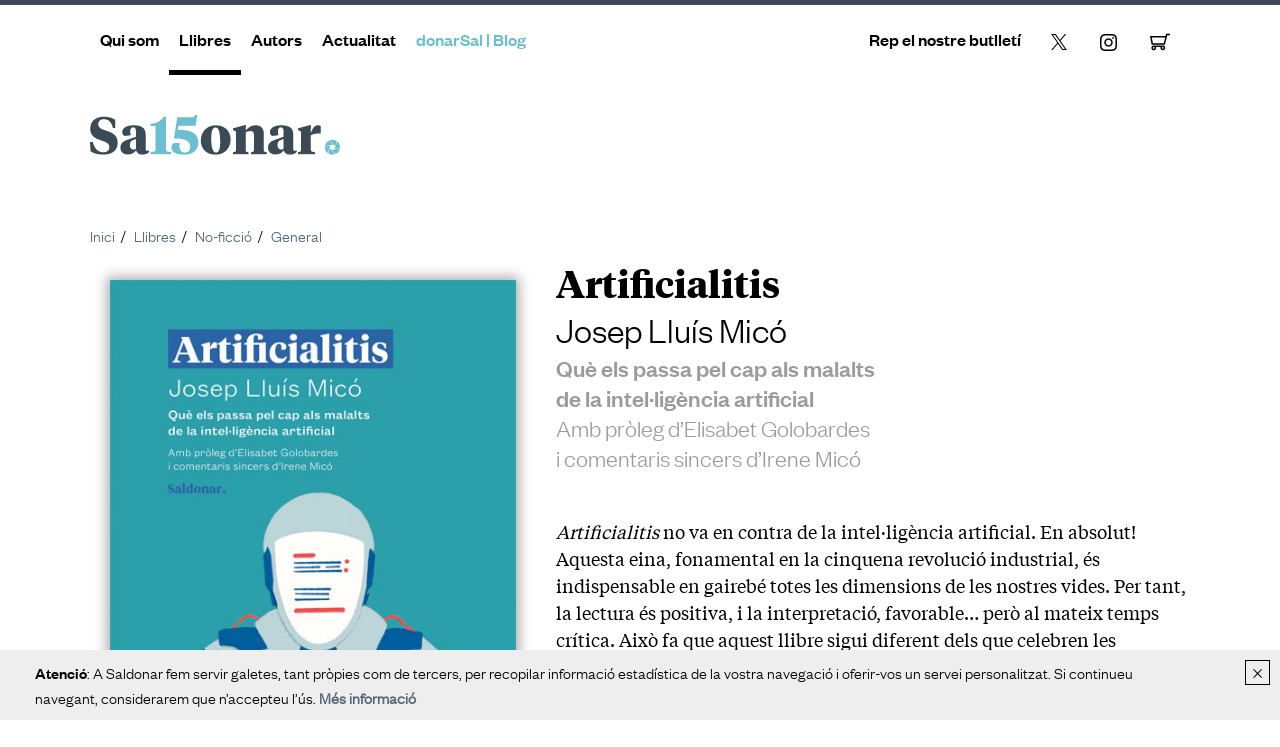

--- FILE ---
content_type: text/html; charset=UTF-8
request_url: https://www.saldonar.com/llibre/artificialitis
body_size: 9851
content:
<!DOCTYPE html><html class="no-js" lang="ca"><head><meta charset="UTF-8"><meta http-equiv="X-UA-Compatible" content="IE=edge"><meta name="viewport" content="width=device-width, initial-scale=1, user-scalable=no"><link rel="preload" href="/estils/main.css?id=f1e20_2b1f45-fe3" as="style" /><meta name="language" content="Catalan" /><meta name="description" content="Artificialitis no va en contra de la intel·ligència artificial. En absolut! Aquesta eina, fonamental en la cinquena revolució industrial, és indispensable en gairebé totes les dimensions de les nostres vides...." /><meta name="keywords" content="" /><title>Artificialitis | Josep Lluís Micó | Saldonar</title><meta property="og:title" content="Artificialitis | Josep Lluís Micó" /><meta property="og:type" content="books.book" /><meta property="book:isbn" content="978-84-19571-36-6" /><meta property="og:url" content="https://www.saldonar.com/llibre/artificialitis" /><meta property="og:site_name" content="Saldonar" /><meta property="og:description" content="Artificialitis no va en contra de la intel·ligència artificial. En absolut! Aquesta eina, fonamental en la cinquena revolució industrial, és indispensable en gairebé totes les dimensions de les nostres vides...." /><meta property="og:image" content="https://www.saldonar.com/img/800/800/1088" /><meta name="twitter:card" content="summary" /><meta name="twitter:site" content="@saldonar"><link rel="alternate" type="application/rss+xml" title="RSS 2.0 Saldonar" href="https://www.saldonar.com/sindica" /><meta name="application-name" content="Artificialitis | Josep Lluís Micó | Saldonar"/><link rel="apple-touch-icon" sizes="180x180" href="/favicon/apple-touch-icon.png?v=47xM9M93eB"><link rel="icon" type="image/png" sizes="32x32" href="/favicon/favicon-32x32.png?v=47xM9M93eB"><link rel="icon" type="image/png" sizes="16x16" href="/favicon/favicon-16x16.png?v=47xM9M93eB"><link rel="manifest" href="/favicon/site.webmanifest?v=47xM9M93eB"><link rel="mask-icon" href="/favicon/safari-pinned-tab.svg?v=47xM9M93eB" color="#5bbad5"><link rel="shortcut icon" href="/favicon/favicon.ico?v=47xM9M93eB"><meta name="msapplication-TileColor" content="#3a4b56"><meta name="msapplication-config" content="/favicon/browserconfig.xml?v=47xM9M93eB"><meta name="theme-color" content="#3a4b56"><link rel="stylesheet" href="/estils/main.css?id=f1e20_2b1f45-fe3"><base href="https://www.saldonar.com/" /><script>
            var breakpoint_is_sm = window.matchMedia('(min-width: 768px)');
            var breakpoint_is_md = window.matchMedia('(min-width: 992px)');
        </script><style>
            .grecaptcha-badge {
                visibility: hidden;
              }
        </style></head><body class="llibre"><header class="header"><div class="container-fluid menu sticky"><nav class="container nav"><div class="hide-xs-sm-only"><ul class="llista-noestil navigation"><li class="menu-logo"><a href="/"><img src="img/logo-sticky.svg?id=1" title="Saldonar"></a></li><li><a href="qui-som">Qui som</a></li><li class="desplegable"><a href="llibres" class="active">Llibres</a><ul class="menu_desplegable"><li class="desplegable"><a href="/genere/periodisme">No-ficció</a><ul class="submenu_desplegable"><a href="/genere/general">General</a><a href="/genere/contrastos">Contrastos</a><a href="/genere/periodistes">Periodistes</a><a href="/genere/monod">Monod</a></ul></li><li><a href="/genere/poemes">Poemes</a></li></ul></li><li><a href="autors">Autors</a></li><li><a href="actualitat">Actualitat</a></li><li><a href="donar-sal" class="btn__menu">donarSal | Blog</a></li></ul><ul class="socials llista-noestil"><li><a href="butlleti" title="">Rep el nostre butlletí</a></li><li><a href="https://twitter.com/saldonar" target="_blank"><i><svg width="16" height="16" viewBox="0 0 1200 1227" fill="none" xmlns="http://www.w3.org/2000/svg"><path d="M714.163 519.284L1160.89 0H1055.03L667.137 450.887L357.328 0H0L468.492 681.821L0 1226.37H105.866L515.491 750.218L842.672 1226.37H1200L714.137 519.284H714.163ZM569.165 687.828L521.697 619.934L144.011 79.6944H306.615L611.412 515.685L658.88 583.579L1055.08 1150.3H892.476L569.165 687.854V687.828Z" fill="currentcolor"></path></svg></i></a></li><li><a href="https://instagram.com/saldonar"><i><svg width="23px" height="17px" viewBox="0 0 23 23" version="1.1" xmlns="http://www.w3.org/2000/svg" xmlns:xlink="http://www.w3.org/1999/xlink"><g id="Portada" stroke="none" stroke-width="1" fill="none" fill-rule="evenodd"><g id="portada-v5" transform="translate(-734.000000, -3257.000000)" fill="currentcolor" fill-rule="nonzero"><g id="Peu" transform="translate(-1.000000, 3165.000000)"><g id="Peu-1"><g id="contingut-peu/crema" transform="translate(50.000000, 45.000000)"><g id="contingut-peu"><g id="XXSS" transform="translate(567.000000, 38.000000)"><g id="instagram" transform="translate(109.000000, 0.000000)"><g transform="translate(9.000000, 9.000000)"><path d="M11.4999315,2.07211402 C14.5705544,2.07211402 14.9342397,2.0838459 16.1469956,2.13917287 C17.2682253,2.19034576 17.8770912,2.37764493 18.2823626,2.53513509 C18.7818577,2.71949079 19.2336861,3.01344834 19.6046304,3.39539656 C19.9865756,3.76634379 20.2805308,4.2181758 20.464885,4.71767482 C20.6223739,5.12290385 20.8097173,5.73182016 20.8608441,6.8530588 C20.9161706,8.06573304 20.9279024,8.42942119 20.9279024,11.5001598 C20.9279024,14.5708984 20.9161706,14.9344952 20.8608441,16.1472607 C20.8096716,17.2684994 20.6223283,17.87737 20.464885,18.2826447 C20.0780047,19.2855795 19.2852894,20.078301 18.2823626,20.4651845 C17.8771368,20.6226746 17.2682253,20.8100194 16.1469956,20.8611467 C14.9345592,20.9164736 14.570874,20.9282055 11.4999315,20.9282055 C8.42898907,20.9282055 8.06544076,20.9164736 6.85286745,20.8611467 C5.73163771,20.8099738 5.12277188,20.622629 4.71750042,20.4651845 C4.21800467,20.2808301 3.76617595,19.9868724 3.39523266,19.604923 C3.01328867,19.2339748 2.71933364,18.782143 2.53497802,18.2826447 C2.37748911,17.8774157 2.19014578,17.2684994 2.13901894,16.1472607 C2.08369241,14.9346322 2.07196062,14.5708984 2.07196062,11.5001598 C2.07196062,8.42942119 2.08369241,8.06582434 2.13901894,6.8530588 C2.19019143,5.73182016 2.37748911,5.1229495 2.53497802,4.71767482 C2.71935282,4.21815091 3.01334006,3.76630203 3.39532396,3.39535091 C3.76626923,3.01340389 4.21809737,2.71944653 4.71759172,2.53508944 C5.12281753,2.37759928 5.731729,2.19025447 6.85295875,2.13912722 C8.06562336,2.08380025 8.42930862,2.07206837 11.5000228,2.07206837 L11.4999315,2.07211402 Z M11.5000228,4.05447426e-17 C8.37681231,4.05447426e-17 7.98505294,0.0132383034 6.758648,0.069204372 C5.53457115,0.125079142 4.6986474,0.319453955 3.96716847,0.603757932 C3.1998368,0.892518707 2.50472742,1.34518463 1.9303119,1.93019028 C1.34517906,2.50457434 0.892390337,3.19969195 0.603524894,3.96706302 C0.319451419,4.69859341 0.125078149,5.53452379 0.0694320674,6.75861036 C0.0132381983,7.98502504 0,8.37678752 0,11.5000228 C0,14.6232581 0.0132381983,15.0150206 0.0694320674,16.2414353 C0.125306394,17.4655219 0.319679663,18.3014522 0.603981383,19.032937 C0.892741182,19.8002741 1.34540333,20.4953887 1.9304032,21.0698097 C2.50481685,21.6548177 3.19992676,22.1074839 3.96725977,22.3962421 C4.69878435,22.680546 5.53470809,22.8749209 6.75873929,22.9307956 C7.98532684,22.9867617 8.37694926,23 11.5001141,23 C14.623279,23 15.015084,22.9867617 16.2414889,22.9307956 C17.4655658,22.8749209 18.3014895,22.680546 19.0329685,22.3962421 C20.5776719,21.7988051 21.7988147,20.5776526 22.3962469,19.032937 C22.6805486,18.3014066 22.8749219,17.4654762 22.9307962,16.2414353 C22.9867618,15.014838 23,14.6232125 23,11.5000228 C23,8.37683317 22.9867618,7.98502504 22.9307962,6.75861036 C22.8749219,5.53452379 22.6805486,4.69859341 22.3962469,3.96710867 C22.107491,3.19976957 21.6548283,2.50465414 21.069825,1.93023593 C20.4953978,1.34511365 19.8002378,0.892351735 19.0328315,0.603529685 C18.3013069,0.319453955 17.4653832,0.125079142 16.2413064,0.0694326186 C15.0149014,0.0132383034 14.623142,0 11.4999315,0 L11.5000228,4.05447426e-17 Z" id="Shape"></path><path d="M11.5,5.75 C8.32436269,5.75 5.75,8.32436269 5.75,11.5 C5.75,14.6756373 8.32436269,17.25 11.5,17.25 C14.6756373,17.25 17.25,14.6756373 17.25,11.5 C17.25,8.32436269 14.6756373,5.75 11.5,5.75 Z M11.5,15.2324218 C9.43864613,15.2323973 7.76760625,13.5613242 7.76762262,11.4999704 C7.76763898,9.4386165 9.43870539,7.76756999 11.5000593,7.76757817 C13.5614131,7.76758635 15.2324663,9.43864613 15.2324663,11.5 C15.2324417,13.5613668 13.5613668,15.2324218 11.5,15.2324218 Z" id="Shape"></path><circle id="Oval" cx="17.6607143" cy="5.33928571" r="1.23214286"></circle></g></g></g></g></g></g></g></g></g></svg></i></a></li><li><a href="compra"><i><svg version="1.1" xmlns="http://www.w3.org/2000/svg" xmlns:xlink="http://www.w3.org/1999/xlink" 
                                         width="20px" height="20px" viewBox="0 0 902.86 902.86"
                                         xml:space="preserve"><g><g><path d="M671.504,577.829l110.485-432.609H902.86v-68H729.174L703.128,179.2L0,178.697l74.753,399.129h596.751V577.829z
                                          M685.766,247.188l-67.077,262.64H131.199L81.928,246.756L685.766,247.188z"/><path d="M578.418,825.641c59.961,0,108.743-48.783,108.743-108.744s-48.782-108.742-108.743-108.742H168.717
                                          c-59.961,0-108.744,48.781-108.744,108.742s48.782,108.744,108.744,108.744c59.962,0,108.743-48.783,108.743-108.744
                                          c0-14.4-2.821-28.152-7.927-40.742h208.069c-5.107,12.59-7.928,26.342-7.928,40.742
                                          C469.675,776.858,518.457,825.641,578.418,825.641z M209.46,716.897c0,22.467-18.277,40.744-40.743,40.744
                                          c-22.466,0-40.744-18.277-40.744-40.744c0-22.465,18.277-40.742,40.744-40.742C191.183,676.155,209.46,694.432,209.46,716.897z
                                          M619.162,716.897c0,22.467-18.277,40.744-40.743,40.744s-40.743-18.277-40.743-40.744c0-22.465,18.277-40.742,40.743-40.742
                                          S619.162,694.432,619.162,716.897z"/></g></g></svg></i></a></li></ul></div></nav></div><div class="container header__logo sticky-mobile"><h1 class="sr-only">Saldonar</h1><a href="/"><img src="img/logo-15-anys.svg?id=1" alt="Saldonar" class="header__logo-img"></a><div class="menu-btn"><a title="Menú" class="burguer boto-menu-modal"><span class="sr-only">Menú</span><span class="ico ico-menu"><span class="barra"></span><span class="barra"></span><span class="barra"></span></span></a></div></div></header><main role="main"><section><nav class="container"><ol class="breadcrumbs"><li><a href="/">Inici</a></li><li><a href="llibres">Llibres</a></li><li><a href="https://www.saldonar.com/genere/periodisme">No-ficció</a></li><li><a href="https://www.saldonar.com/genere/general">General</a></li></ol></nav></section><section><div class="container"><article class="fitxa"><div class="row"><div class="col col-xs-12 col-sm-5 col-md-5 col-lg-5"><div class="item caixa-portada"><a href="https://www.saldonar.com/imatges/llibres/artificialitis-josep-lluis-mico-edicions-saldonar.jpg" title="Cliqueu per veure la portada amb alta resolució" target="_blank"><figure class="article__image"><img src="img/450/675/1088" alt="Artificialitis"></figure></a></div><header class="fitxa-header show-xs-only"><h1 class="fitxa-header__title">Artificialitis</h1><p class="fitxa-header__author">Josep Lluís Micó</p><p class="fitxa-header__category"><strong>Què els passa pel cap als malalts<br />
de la intel·ligència artificial</strong><br />
Amb pròleg d’Elisabet Golobardes<br />
i comentaris sincers d’Irene Micó<br />
&nbsp;</p></header><div class="item caixa-paper"><p><span>Gènere</span>&nbsp;
                            <a href="https://www.saldonar.com/genere/periodisme">No-ficció</a>&nbsp;/&nbsp;
                            <a href="https://www.saldonar.com/genere/general">General</a></p><p><span>Pàgines</span> 174</p><p><span>Mides</span> 14 x 21</p><p><span>Format</span> Rústica cosida amb solapes</p><p><span>ISBN</span> 978-84-19571-36-6</p><a class="btn-buy" href="compra?id_llibre=137">Compra el llibre <span>18,00 €</span></a></div><div class="item caixa-paper"><h3>Ebook</h3><p><span>ISBN</span> 978-84-19571-37-3</p><a class="btn-buy" href="https://bwlnk.com/9788419571373">Compra l'ebook <span>9,99 €</span></a></div></div><div class="col col-xs-12 col-sm-7 col-md-7 col-lg-7"><header class="fitxa-header hide-xs-only"><h1 class="fitxa-header__title">Artificialitis</h1><p class="fitxa-header__author">Josep Lluís Micó</p><p class="fitxa-header__category"><strong>Què els passa pel cap als malalts<br />
de la intel·ligència artificial</strong><br />
Amb pròleg d’Elisabet Golobardes<br />
i comentaris sincers d’Irene Micó<br />
&nbsp;</p></header><div class="fitxa-main"><div class="user-text"><p><em>Artificialitis</em> no va en contra de la intel·ligència artificial. En absolut! Aquesta eina, fonamental en la cinquena revolució industrial, és indispensable en gairebé totes les dimensions de les nostres vides. Per tant, la lectura és positiva, i la interpretació, favorable… però al mateix temps crítica. Això fa que aquest llibre sigui diferent dels que celebren les excel·lències del suposat miracle digital i també dels que n’ofereixen una visió catastrofista.</p><p>Josep Lluís Micó retrata les persones que han convertit la intel·ligència artificial en un talismà per solucionar qualsevol problema del present i del futur, sovint sense saber en què consisteixen aquests sistemes o sense valorar els perills que comporten. Són els «malalts d’artificialitis», i per descriure’ls el catedràtic de Periodisme es basa en una abundant documentació, nombroses entrevistes i experiències pròpies i del seu entorn.</p><p>De fet, la seva filla Irene, de 16 anys, ha introduït al final de cada capítol un comentari atrevit sobre el que hi explica el seu pare, de vegades des de la ironia i en altres ocasions amb més agudesa que els mateixos professionals.</p><p>Ara veurem si hem sucumbit als cants de l’artificialitis.</p></div></div><footer class="fitxa-footer"><div class="fitxa-footer-border text-center"><a href="https://www.saldonar.com/documents/llibres/maq_artificialitis_web-1.pdf" class="btn btn__principal" download>Comença a llegir</a></div><div class="text-right"><div class="article__share"><div class="addthis_inline_share_toolbox"><div class="addthis_inline_share_toolbox" style="display:inline-block;"><div class="a2a_kit a2a_kit_size_32 a2a_default_style"><a class="a2a_button_x"></a><a class="a2a_button_whatsapp"></a><a class="a2a_button_telegram"></a><a class="a2a_button_facebook"></a><a class="a2a_dd" href="https://www.addtoany.com/share"></a></div></div><script>
        var a2a_config = a2a_config || {};
        a2a_config.templates = a2a_config.templates || {};
        a2a_config.track_links = 'ga';
        a2a_config.locale = "ca";
        a2a_config.icon_color = "transparent,#536878";
    </script><script async src="https://static.addtoany.com/menu/page.js"></script></div></div></div><div class="caixa-autor"><a href="https://www.saldonar.com/autor/josep-lluis-mico" title="" class="link-secundari"><figure class="caixa-autor__image"><img src="img/80/80/492/force" alt=""></figure><div class="caixa-autor__text"><h2 class="caixa-autor__author">Josep Lluís Micó</h2><p class="caixa-autor__subtitle"><p>1974, la Font de la Figuera (la Costera).</p><p>Periodista, director del diari <em>Regió7</em> (Prensa Ibérica).</p><p>Catedràtic de Periodisme de la Universitat Ramon Llull, ha col·laborat al llarg de la seva carrera amb gegants digitals com Meta o Google en iniciatives d’innovació i desenvolupament.</p><p>A més, ha liderat projectes de recerca, tant nacionals com internacionals, i ha obtingut premis en les àrees del periodisme, la investigació i l’assagisme.</p [...] </p></div></a></div></footer></div></div></article></div></section>
<section class="padtop10 bg-blog"><div class="container"><header><h2 class="titol-seccio">
                
                Més a donarSal
                                
            </h2></header><div class="row-flex ncol-xs-1 ncol-sm-2 ncol-md-2 ncol-lg-2 blog-articles"><div class="col"><div class="item article"><a href="https://www.saldonar.com/donar-sal/463/la-ignorancia-natural" title="La ignorància natural"><div class="article__text"><figure class="caixa-autor__image"><img src="img/80/80/492/force"></figure><div class="article__author">Josep Lluís Micó</div><h2 class="article__title">La ignorància natural</h2><p class="article__subtitle">Per a tot allò que és mecànic en essència tenim les màquines, i per a la resta aquí seguirem nosaltres</p><time class="article__date" datetime="2024-08-$d 08:08">28 d'agost de 2024</time></div></a></div></div></div></div></section><section class="padtop10"><div class="container"><header><h2 class="titol-seccio">
                
                Més a Actualitat
                                
            </h2></header><div class="row-flex ncol-xs-1 ncol-sm-2 ncol-md-2 ncol-lg-2 actualitat-articles"><div class="col"><div class="item article"><a href="https://www.saldonar.com/actualitat/472/josep-lluis-mico-la-intelligencia-artificial-no-es-aquella-revolucio-que-ens-havien-venut" title="Josep Lluís Micó: “La intel·ligència artificial no és aquella revolució que ens havien venut”"><figure class="article__imatge"><img src="imgMini/500/312/437"
                                 alt="" loading="lazy" width="500" height="312"></figure><div class="article__text"><h2 class="article__title">Josep Lluís Micó: “La intel·ligència artificial no és aquella revolució que ens havien venut”</h2><time class="article__date" datetime="2024-12-$d 17:12">2 de desembre de 2024</time></div></a></div></div><div class="col"><div class="item article"><a href="https://www.saldonar.com/actualitat/466/els-secrets-de-lartificialitis-al-telenoticies" title="Els secrets de l’Artificialitis al Telenotícies"><figure class="article__imatge"><img src="imgMini/500/312/430"
                                 alt="" loading="lazy" width="500" height="312"></figure><div class="article__text"><h2 class="article__title">Els secrets de l’Artificialitis al Telenotícies</h2><time class="article__date" datetime="2024-10-$d 09:10">7 d'octubre de 2024</time></div></a></div></div><div class="col"><div class="item article"><a href="https://www.saldonar.com/actualitat/467/artificialitis-una-mirada-a-la-intelligencia-artificial" title="Artificialitis, una mirada a la intel·ligència artificial"><figure class="article__imatge"><img src="imgMini/500/312/432"
                                 alt="" loading="lazy" width="500" height="312"></figure><div class="article__text"><h2 class="article__title">Artificialitis, una mirada a la intel·ligència artificial</h2><time class="article__date" datetime="2024-10-$d 09:10">7 d'octubre de 2024</time></div></a></div></div></div></div></section><section class="bg-llibre padtop10"><div class="container"><header><h2 class="titol-seccio">
                
                Més llibres de Josep Lluís Micó
                                
            </h2></header><div class="portades"><div class="col"><div class="item portada"><a href="https://www.saldonar.com/llibre/la-profunditat-de-les-butxaques" title="La profunditat de les butxaques"><figure class="portada__image"><img src="img/320/480/884" alt="La profunditat de les butxaques"></figure><div class="portada__text"><h2 class="portada__title">La profunditat de les butxaques</h2><p class="portada__author">Josep Lluís Micó</p></div></a></div></div><div class="col"><div class="item portada"><a href="https://www.saldonar.com/llibre/titulars-i-reserves" title="Titulars i reserves"><figure class="portada__image"><img src="img/320/480/740" alt="Titulars i reserves"></figure><div class="portada__text"><h2 class="portada__title">Titulars i reserves</h2><p class="portada__author">Josep Lluís Micó</p></div></a></div></div><div class="col"><div class="item portada"><a href="https://www.saldonar.com/llibre/maquinetica" title="Maquinètica"><figure class="portada__image"><img src="img/320/480/562" alt="Maquinètica"></figure><div class="portada__text"><h2 class="portada__title">Maquinètica</h2><p class="portada__author">Josep Lluís Micó</p></div></a></div></div><div class="col"><div class="item portada"><a href="https://www.saldonar.com/llibre/quimica-organica" title="Química orgànica"><figure class="portada__image"><img src="img/320/480/494" alt="Química orgànica"></figure><div class="portada__text"><h2 class="portada__title">Química orgànica</h2><p class="portada__author">Josep Lluís Micó</p></div></a></div></div></div></section></main><footer class="footer"><div class="container-fluid footer-1"><div class="container"><div class="row"><div class="col col-xs-12 col-sm-12 col-md-5 col-lg-5"><a href="/" title="Saldonar" class="logo-peu"><img src="img/logo-peu.svg?id=1" title="Saldonar"></a><a href="http://llegirencatala.cat/" title="Llegir en català" class="logo-lec"><img src="img/logo-aei.svg?id=1" title="Associació d'editorials independents"></a></div><div class="col col-xs-12 col-sm-6 col-md-3 col-lg-3"><h4 class="rep__title">Connecta amb nosaltres</h4><ul class="socials llista-noestil"><li><a href="https://twitter.com/saldonar" target="_blank"><i class="ico-square"><svg width="16" height="16" viewBox="0 0 1200 1227" fill="none" xmlns="http://www.w3.org/2000/svg"><path d="M714.163 519.284L1160.89 0H1055.03L667.137 450.887L357.328 0H0L468.492 681.821L0 1226.37H105.866L515.491 750.218L842.672 1226.37H1200L714.137 519.284H714.163ZM569.165 687.828L521.697 619.934L144.011 79.6944H306.615L611.412 515.685L658.88 583.579L1055.08 1150.3H892.476L569.165 687.854V687.828Z" fill="currentcolor"></path></svg></i></a></li><li><a href="https://instagram.com/saldonar" target="_blank"><i class="ico-square"><svg width="23px" height="17px" viewBox="0 0 23 23" version="1.1" xmlns="http://www.w3.org/2000/svg" xmlns:xlink="http://www.w3.org/1999/xlink"><g id="Portada" stroke="none" stroke-width="1" fill="none" fill-rule="evenodd"><g id="portada-v5" transform="translate(-734.000000, -3257.000000)" fill="#EDEAEA" fill-rule="nonzero"><g id="Peu" transform="translate(-1.000000, 3165.000000)"><g id="Peu-1"><g id="contingut-peu/crema" transform="translate(50.000000, 45.000000)"><g id="contingut-peu"><g id="XXSS" transform="translate(567.000000, 38.000000)"><g id="instagram" transform="translate(109.000000, 0.000000)"><g transform="translate(9.000000, 9.000000)"><path d="M11.4999315,2.07211402 C14.5705544,2.07211402 14.9342397,2.0838459 16.1469956,2.13917287 C17.2682253,2.19034576 17.8770912,2.37764493 18.2823626,2.53513509 C18.7818577,2.71949079 19.2336861,3.01344834 19.6046304,3.39539656 C19.9865756,3.76634379 20.2805308,4.2181758 20.464885,4.71767482 C20.6223739,5.12290385 20.8097173,5.73182016 20.8608441,6.8530588 C20.9161706,8.06573304 20.9279024,8.42942119 20.9279024,11.5001598 C20.9279024,14.5708984 20.9161706,14.9344952 20.8608441,16.1472607 C20.8096716,17.2684994 20.6223283,17.87737 20.464885,18.2826447 C20.0780047,19.2855795 19.2852894,20.078301 18.2823626,20.4651845 C17.8771368,20.6226746 17.2682253,20.8100194 16.1469956,20.8611467 C14.9345592,20.9164736 14.570874,20.9282055 11.4999315,20.9282055 C8.42898907,20.9282055 8.06544076,20.9164736 6.85286745,20.8611467 C5.73163771,20.8099738 5.12277188,20.622629 4.71750042,20.4651845 C4.21800467,20.2808301 3.76617595,19.9868724 3.39523266,19.604923 C3.01328867,19.2339748 2.71933364,18.782143 2.53497802,18.2826447 C2.37748911,17.8774157 2.19014578,17.2684994 2.13901894,16.1472607 C2.08369241,14.9346322 2.07196062,14.5708984 2.07196062,11.5001598 C2.07196062,8.42942119 2.08369241,8.06582434 2.13901894,6.8530588 C2.19019143,5.73182016 2.37748911,5.1229495 2.53497802,4.71767482 C2.71935282,4.21815091 3.01334006,3.76630203 3.39532396,3.39535091 C3.76626923,3.01340389 4.21809737,2.71944653 4.71759172,2.53508944 C5.12281753,2.37759928 5.731729,2.19025447 6.85295875,2.13912722 C8.06562336,2.08380025 8.42930862,2.07206837 11.5000228,2.07206837 L11.4999315,2.07211402 Z M11.5000228,4.05447426e-17 C8.37681231,4.05447426e-17 7.98505294,0.0132383034 6.758648,0.069204372 C5.53457115,0.125079142 4.6986474,0.319453955 3.96716847,0.603757932 C3.1998368,0.892518707 2.50472742,1.34518463 1.9303119,1.93019028 C1.34517906,2.50457434 0.892390337,3.19969195 0.603524894,3.96706302 C0.319451419,4.69859341 0.125078149,5.53452379 0.0694320674,6.75861036 C0.0132381983,7.98502504 0,8.37678752 0,11.5000228 C0,14.6232581 0.0132381983,15.0150206 0.0694320674,16.2414353 C0.125306394,17.4655219 0.319679663,18.3014522 0.603981383,19.032937 C0.892741182,19.8002741 1.34540333,20.4953887 1.9304032,21.0698097 C2.50481685,21.6548177 3.19992676,22.1074839 3.96725977,22.3962421 C4.69878435,22.680546 5.53470809,22.8749209 6.75873929,22.9307956 C7.98532684,22.9867617 8.37694926,23 11.5001141,23 C14.623279,23 15.015084,22.9867617 16.2414889,22.9307956 C17.4655658,22.8749209 18.3014895,22.680546 19.0329685,22.3962421 C20.5776719,21.7988051 21.7988147,20.5776526 22.3962469,19.032937 C22.6805486,18.3014066 22.8749219,17.4654762 22.9307962,16.2414353 C22.9867618,15.014838 23,14.6232125 23,11.5000228 C23,8.37683317 22.9867618,7.98502504 22.9307962,6.75861036 C22.8749219,5.53452379 22.6805486,4.69859341 22.3962469,3.96710867 C22.107491,3.19976957 21.6548283,2.50465414 21.069825,1.93023593 C20.4953978,1.34511365 19.8002378,0.892351735 19.0328315,0.603529685 C18.3013069,0.319453955 17.4653832,0.125079142 16.2413064,0.0694326186 C15.0149014,0.0132383034 14.623142,0 11.4999315,0 L11.5000228,4.05447426e-17 Z" id="Shape"></path><path d="M11.5,5.75 C8.32436269,5.75 5.75,8.32436269 5.75,11.5 C5.75,14.6756373 8.32436269,17.25 11.5,17.25 C14.6756373,17.25 17.25,14.6756373 17.25,11.5 C17.25,8.32436269 14.6756373,5.75 11.5,5.75 Z M11.5,15.2324218 C9.43864613,15.2323973 7.76760625,13.5613242 7.76762262,11.4999704 C7.76763898,9.4386165 9.43870539,7.76756999 11.5000593,7.76757817 C13.5614131,7.76758635 15.2324663,9.43864613 15.2324663,11.5 C15.2324417,13.5613668 13.5613668,15.2324218 11.5,15.2324218 Z" id="Shape"></path><circle id="Oval" cx="17.6607143" cy="5.33928571" r="1.23214286"></circle></g></g></g></g></g></g></g></g></g></svg></i></a></li><li><a href="compra"><i class="ico-square"><svg version="1.1" xmlns="http://www.w3.org/2000/svg" xmlns:xlink="http://www.w3.org/1999/xlink" 
                     width="20px" height="20px" viewBox="0 0 902.86 902.86"
                     xml:space="preserve"><g><g><path d="M671.504,577.829l110.485-432.609H902.86v-68H729.174L703.128,179.2L0,178.697l74.753,399.129h596.751V577.829z
                                  M685.766,247.188l-67.077,262.64H131.199L81.928,246.756L685.766,247.188z"/><path d="M578.418,825.641c59.961,0,108.743-48.783,108.743-108.744s-48.782-108.742-108.743-108.742H168.717
                                  c-59.961,0-108.744,48.781-108.744,108.742s48.782,108.744,108.744,108.744c59.962,0,108.743-48.783,108.743-108.744
                                  c0-14.4-2.821-28.152-7.927-40.742h208.069c-5.107,12.59-7.928,26.342-7.928,40.742
                                  C469.675,776.858,518.457,825.641,578.418,825.641z M209.46,716.897c0,22.467-18.277,40.744-40.743,40.744
                                  c-22.466,0-40.744-18.277-40.744-40.744c0-22.465,18.277-40.742,40.744-40.742C191.183,676.155,209.46,694.432,209.46,716.897z
                                  M619.162,716.897c0,22.467-18.277,40.744-40.743,40.744s-40.743-18.277-40.743-40.744c0-22.465,18.277-40.742,40.743-40.742
                                  S619.162,694.432,619.162,716.897z"/></g></g></svg></i></a></li></ul></div><div class="col col-xs-12 col-sm-6 col-md-4 col-lg-4"><h4 class="rep__title">Rep el nostre butlletí</h4><script src="https://www.google.com/recaptcha/api.js" async defer></script><script>
                      function onSubmit(token) {
                        var formulari = document.getElementById("form-butlleti");
                        if (formulari.checkValidity())
                            formulari.submit();
                      }
                    </script><form class="form" role="form" action="butlleti" method="post" id="form-butlleti"><input type="hidden" name="accio" value="alta" /><div class="hidden"><label for="email">Filtre anti-spam: no introdueixis res</label><input type="text" nom="email" value="" id="ipt-email" /></div><div class="agrupar-horitzontal"><input type="email" id="ipt-ae" name="ae" placeholder="Adreça electrònica" required /><!--                            <input type="submit" class="btn btn-shadow" name="Alta" value="Alta">                                --><button type="submit" data-sitekey="6LeTJ0UaAAAAAFPF-CdSAf6wuWBnEN7akm89umlM" data-callback="onSubmit" class="g-recaptcha btn" name="alta">Alta</button></div></form></div></div></div></div><div class="container footer-2"><div class="row-flex"><div class="item"><div class="tirabol"><div id="tbl"><a href="https://www.tirabol.cat/" target="_blank"><svg id="tblogo" class="logo" width="75px" height="17px" viewBox="0 0 75 17" version="1.1" xmlns="http://www.w3.org/2000/svg" xmlns:xlink="http://www.w3.org/1999/xlink"><g stroke="none" stroke-width="1" fill="none" fill-rule="evenodd"><path d="M71.3092877,15.7992836 L75,15.7992836 L75,12.1777691 L71.3092877,12.1777691 L71.3092877,15.7992836 Z M71.3082991,7.47479224 L74.9990115,7.47479224 L74.9990115,3.85574902 L71.3082991,3.85574902 L71.3082991,7.47479224 Z M69.4162345,-4.94269766e-05 C68.5206176,2.51578368 68.1024654,5.16605817 68.1024654,7.81583838 C68.1024654,10.537782 68.5146864,13.2221611 69.4182115,15.7992836 L66.4110743,15.7992836 C65.3563026,13.3323832 64.7641674,10.6979254 64.7641674,8.05111079 C64.7641674,5.52539229 65.2950131,2.57559032 66.3576931,-4.94269766e-05 L69.4162345,-4.94269766e-05 Z M9.49689928,2.75006755 L12.8351973,2.75006755 L12.8351973,-4.94269766e-05 L9.49689928,-4.94269766e-05 L9.49689928,2.75006755 Z M9.49689928,15.7992836 L12.8351973,15.7992836 L12.8351973,3.64370729 L9.49689928,3.64370729 L9.49689928,15.7992836 Z M15.4681723,15.7992836 L18.8064703,15.7992836 L18.8064703,10.3203033 C18.8064703,8.15688452 19.6289352,6.41705494 22.098307,6.41705494 C22.4971827,6.41705494 22.992441,6.46450484 23.2964169,6.53518542 L23.2964169,3.43117129 C23.0616387,3.36147925 22.8268606,3.31452362 22.5688518,3.31452362 C20.9006913,3.31452362 19.324465,4.37275519 18.6888341,5.90054304 L18.642867,3.64370729 L15.4681723,3.64370729 L15.4681723,15.7992836 Z M27.8100884,7.38137526 C27.9277246,6.06513487 28.7284416,5.54763442 30.0199685,5.54763442 C31.1963305,5.54763442 32.1848701,5.7834011 32.1848701,7.19355275 C32.3252427,9.91994477 24.1440895,6.95877461 24.0961454,12.4822392 C24.0961454,14.9748417 25.9066555,16.1274788 28.2336776,16.1274788 C29.7382347,16.1274788 31.2675054,15.7261317 32.3252427,14.6239101 C32.3484734,15.0222916 32.3252427,15.7997779 32.3252427,15.7997779 L35.521191,15.7997779 L35.521191,13.0946395 L35.521191,6.76897502 C35.521191,3.85525475 32.6064822,3.31402935 30.1855489,3.31402935 C27.457674,3.31402935 24.6610957,4.27736113 24.4722846,7.38137526 L27.8100884,7.38137526 Z M32.1843758,11.0953183 C32.1843758,11.8495739 32.0879932,13.8928852 29.4797316,13.8928852 C28.3977751,13.8928852 27.4339491,13.5641958 27.4339491,12.3433494 C27.4339491,11.118549 28.3740502,10.7438925 29.4085568,10.5555757 C30.4430634,10.3672589 31.6199197,10.343534 32.1843758,9.85025274 L32.1843758,11.0953183 Z M46.300226,9.73162799 C46.300226,7.66360329 45.4288284,5.82986246 43.454715,5.82986246 C41.4806016,5.82986246 40.6096982,7.66360329 40.6096982,9.73162799 C40.6096982,11.7536856 41.4806016,13.6111514 43.454715,13.6111514 C45.4288284,13.6111514 46.300226,11.7536856 46.300226,9.73162799 L46.300226,9.73162799 Z M37.390025,15.7992836 L37.390025,-4.94269766e-05 L40.7273344,-4.94269766e-05 L40.7273344,5.12503378 C41.5972492,3.8789797 43.1023007,3.31402935 44.6068578,3.31402935 C47.0282854,3.31402935 49.638524,5.26441785 49.638524,9.70839731 C49.638524,14.1503997 47.0282854,16.1269845 44.6068578,16.1269845 C42.8215554,16.1269845 41.3397347,15.5872419 40.6096982,14.2457938 L40.5632369,15.7992836 L37.390025,15.7992836 Z M54.0884347,9.73162799 C54.0884347,7.78074523 54.7700328,5.82986246 57.0273628,5.82986246 C59.3079235,5.82986246 59.9885329,7.78074523 59.9885329,9.73162799 C59.9885329,11.6849821 59.3079235,13.6111514 57.0273628,13.6111514 C54.7700328,13.6111514 54.0884347,11.6849821 54.0884347,9.73162799 L54.0884347,9.73162799 Z M50.7501367,9.73162799 C50.7501367,13.588415 53.21852,16.1269845 57.0273628,16.1269845 C60.858942,16.1269845 63.3258424,13.5874264 63.3258424,9.73162799 C63.3258424,5.85309314 60.858942,3.31452362 57.0273628,3.31452362 C53.21852,3.31452362 50.7501367,5.85309314 50.7501367,9.73162799 L50.7501367,9.73162799 Z M5.35936707,-4.94269766e-05 L2.02106907,-4.94269766e-05 L2.02106907,3.64370729 L0,3.64370729 L0,5.87681809 L2.02106907,5.87681809 L2.02106907,13.0481781 C2.02106907,15.4913536 3.78511787,15.9381734 5.85363684,15.9381734 C6.51101563,15.9381734 7.2405578,15.915437 7.80501387,15.82202 L7.80501387,13.2112871 C7.49906089,13.2834505 7.14615227,13.3061869 6.77050725,13.3061869 C5.64159511,13.3061869 5.3588728,13.025936 5.3588728,11.8960353 L5.3588728,5.87681809 L7.80501387,5.87681809 L7.80501387,3.64370729 L5.3588728,3.64370729 L5.3588728,-4.94269766e-05 L5.35936707,-4.94269766e-05 Z" fill="#000000"></path></g></svg></a></div></div></div><div class="item"><p><a href="distribucio"  class="link-secundari">Distribució</a><a href="contacte"  class="link-secundari">Contacte</a><a href="avis-legal"  class="link-secundari">Avís legal</a></p></div></div></div></footer><div id="modal-menu" class="modal-bg fade"><div class="modal-nav container"><a href="/" title="Saldonar" class="modal-nav__logo"><img src="img/logo.svg?id=1" title="Saldonar"></a><div class="row-flex"><div class="col"><ul class="llista-noestil"><li><a href="qui-som" >Qui som</a></li><li><a href="llibres" >Llibres</a><ul class="llista-noestil"><li><a href="/genere/periodisme">No-ficció</a><ul class="llista-noestil"><li><a href="/genere/general">- General</a></li><li><a href="/genere/contrastos">- Contrastos</a></li><li><a href="/genere/periodistes">- Periodistes</a></li><li><a href="/genere/monod">- Monod</a></li></ul></li><li><a href="/genere/poemes">Poemes</a></li></ul></li><li><a href="autors" >Autors</a></li><li><a href="actualitat" >Actualitat</a></li><li><a href="donar-sal" >donarSal | Blog</a></li><ul class="llistat-nav"><li><a href="butlleti" >Rep el nostre butlletí</a></li><li><a href="distribucio" >Distribució</a></li><li><a href="contacte" >Contacte</a></li></ul></ul><h4 class="rep__title">Connecta amb nosaltres</h4><ul class="socials llista-noestil"><li><a href="https://twitter.com/saldonar" target="_blank"><i class="ico-square"><svg width="16" height="16" viewBox="0 0 1200 1227" fill="none" xmlns="http://www.w3.org/2000/svg"><path d="M714.163 519.284L1160.89 0H1055.03L667.137 450.887L357.328 0H0L468.492 681.821L0 1226.37H105.866L515.491 750.218L842.672 1226.37H1200L714.137 519.284H714.163ZM569.165 687.828L521.697 619.934L144.011 79.6944H306.615L611.412 515.685L658.88 583.579L1055.08 1150.3H892.476L569.165 687.854V687.828Z" fill="currentcolor"></path></svg></i></a></li><li><a href="https://instagram.com/saldonar" target="_blank"><i class="ico-square"><svg width="23px" height="17px" viewBox="0 0 23 23" version="1.1" xmlns="http://www.w3.org/2000/svg" xmlns:xlink="http://www.w3.org/1999/xlink"><g id="Portada" stroke="none" stroke-width="1" fill="none" fill-rule="evenodd"><g id="portada-v5" transform="translate(-734.000000, -3257.000000)" fill="#EDEAEA" fill-rule="nonzero"><g id="Peu" transform="translate(-1.000000, 3165.000000)"><g id="Peu-1"><g id="contingut-peu/crema" transform="translate(50.000000, 45.000000)"><g id="contingut-peu"><g id="XXSS" transform="translate(567.000000, 38.000000)"><g id="instagram" transform="translate(109.000000, 0.000000)"><g transform="translate(9.000000, 9.000000)"><path d="M11.4999315,2.07211402 C14.5705544,2.07211402 14.9342397,2.0838459 16.1469956,2.13917287 C17.2682253,2.19034576 17.8770912,2.37764493 18.2823626,2.53513509 C18.7818577,2.71949079 19.2336861,3.01344834 19.6046304,3.39539656 C19.9865756,3.76634379 20.2805308,4.2181758 20.464885,4.71767482 C20.6223739,5.12290385 20.8097173,5.73182016 20.8608441,6.8530588 C20.9161706,8.06573304 20.9279024,8.42942119 20.9279024,11.5001598 C20.9279024,14.5708984 20.9161706,14.9344952 20.8608441,16.1472607 C20.8096716,17.2684994 20.6223283,17.87737 20.464885,18.2826447 C20.0780047,19.2855795 19.2852894,20.078301 18.2823626,20.4651845 C17.8771368,20.6226746 17.2682253,20.8100194 16.1469956,20.8611467 C14.9345592,20.9164736 14.570874,20.9282055 11.4999315,20.9282055 C8.42898907,20.9282055 8.06544076,20.9164736 6.85286745,20.8611467 C5.73163771,20.8099738 5.12277188,20.622629 4.71750042,20.4651845 C4.21800467,20.2808301 3.76617595,19.9868724 3.39523266,19.604923 C3.01328867,19.2339748 2.71933364,18.782143 2.53497802,18.2826447 C2.37748911,17.8774157 2.19014578,17.2684994 2.13901894,16.1472607 C2.08369241,14.9346322 2.07196062,14.5708984 2.07196062,11.5001598 C2.07196062,8.42942119 2.08369241,8.06582434 2.13901894,6.8530588 C2.19019143,5.73182016 2.37748911,5.1229495 2.53497802,4.71767482 C2.71935282,4.21815091 3.01334006,3.76630203 3.39532396,3.39535091 C3.76626923,3.01340389 4.21809737,2.71944653 4.71759172,2.53508944 C5.12281753,2.37759928 5.731729,2.19025447 6.85295875,2.13912722 C8.06562336,2.08380025 8.42930862,2.07206837 11.5000228,2.07206837 L11.4999315,2.07211402 Z M11.5000228,4.05447426e-17 C8.37681231,4.05447426e-17 7.98505294,0.0132383034 6.758648,0.069204372 C5.53457115,0.125079142 4.6986474,0.319453955 3.96716847,0.603757932 C3.1998368,0.892518707 2.50472742,1.34518463 1.9303119,1.93019028 C1.34517906,2.50457434 0.892390337,3.19969195 0.603524894,3.96706302 C0.319451419,4.69859341 0.125078149,5.53452379 0.0694320674,6.75861036 C0.0132381983,7.98502504 0,8.37678752 0,11.5000228 C0,14.6232581 0.0132381983,15.0150206 0.0694320674,16.2414353 C0.125306394,17.4655219 0.319679663,18.3014522 0.603981383,19.032937 C0.892741182,19.8002741 1.34540333,20.4953887 1.9304032,21.0698097 C2.50481685,21.6548177 3.19992676,22.1074839 3.96725977,22.3962421 C4.69878435,22.680546 5.53470809,22.8749209 6.75873929,22.9307956 C7.98532684,22.9867617 8.37694926,23 11.5001141,23 C14.623279,23 15.015084,22.9867617 16.2414889,22.9307956 C17.4655658,22.8749209 18.3014895,22.680546 19.0329685,22.3962421 C20.5776719,21.7988051 21.7988147,20.5776526 22.3962469,19.032937 C22.6805486,18.3014066 22.8749219,17.4654762 22.9307962,16.2414353 C22.9867618,15.014838 23,14.6232125 23,11.5000228 C23,8.37683317 22.9867618,7.98502504 22.9307962,6.75861036 C22.8749219,5.53452379 22.6805486,4.69859341 22.3962469,3.96710867 C22.107491,3.19976957 21.6548283,2.50465414 21.069825,1.93023593 C20.4953978,1.34511365 19.8002378,0.892351735 19.0328315,0.603529685 C18.3013069,0.319453955 17.4653832,0.125079142 16.2413064,0.0694326186 C15.0149014,0.0132383034 14.623142,0 11.4999315,0 L11.5000228,4.05447426e-17 Z" id="Shape"></path><path d="M11.5,5.75 C8.32436269,5.75 5.75,8.32436269 5.75,11.5 C5.75,14.6756373 8.32436269,17.25 11.5,17.25 C14.6756373,17.25 17.25,14.6756373 17.25,11.5 C17.25,8.32436269 14.6756373,5.75 11.5,5.75 Z M11.5,15.2324218 C9.43864613,15.2323973 7.76760625,13.5613242 7.76762262,11.4999704 C7.76763898,9.4386165 9.43870539,7.76756999 11.5000593,7.76757817 C13.5614131,7.76758635 15.2324663,9.43864613 15.2324663,11.5 C15.2324417,13.5613668 13.5613668,15.2324218 11.5,15.2324218 Z" id="Shape"></path><circle id="Oval" cx="17.6607143" cy="5.33928571" r="1.23214286"></circle></g></g></g></g></g></g></g></g></g></svg></i></a></li><li><a href="compra"><i class="ico-square"><svg version="1.1" xmlns="http://www.w3.org/2000/svg" xmlns:xlink="http://www.w3.org/1999/xlink" 
                     width="20px" height="20px" viewBox="0 0 902.86 902.86"
                     xml:space="preserve"><g><g><path d="M671.504,577.829l110.485-432.609H902.86v-68H729.174L703.128,179.2L0,178.697l74.753,399.129h596.751V577.829z
                                  M685.766,247.188l-67.077,262.64H131.199L81.928,246.756L685.766,247.188z"/><path d="M578.418,825.641c59.961,0,108.743-48.783,108.743-108.744s-48.782-108.742-108.743-108.742H168.717
                                  c-59.961,0-108.744,48.781-108.744,108.742s48.782,108.744,108.744,108.744c59.962,0,108.743-48.783,108.743-108.744
                                  c0-14.4-2.821-28.152-7.927-40.742h208.069c-5.107,12.59-7.928,26.342-7.928,40.742
                                  C469.675,776.858,518.457,825.641,578.418,825.641z M209.46,716.897c0,22.467-18.277,40.744-40.743,40.744
                                  c-22.466,0-40.744-18.277-40.744-40.744c0-22.465,18.277-40.742,40.744-40.742C191.183,676.155,209.46,694.432,209.46,716.897z
                                  M619.162,716.897c0,22.467-18.277,40.744-40.743,40.744s-40.743-18.277-40.743-40.744c0-22.465,18.277-40.742,40.743-40.742
                                  S619.162,694.432,619.162,716.897z"/></g></g></svg></i></a></li></ul></div></div><a class="btn btn__modal boto-tancar-modal" title="Tancar"><span class="ico ico-tancar"><span class="barra"></span></span></a></div></div><div class="cookie-notice panell"><button type="button" class="float-right tancar"><span>&times;</span></button><p><strong>Atenció</strong>: 
        A Saldonar fem servir galetes, tant pròpies com de tercers, per recopilar informació estadística de la vostra navegació i 
        oferir-vos un servei personalitzat. Si continueu navegant, considerarem que n’accepteu l’ús.
        <a href="avis-legal">Més informació</a></p></div><script type="text/javascript" src="/js/main.js?id=f1e20_2b1f45-fe3"></script><script async src="https://www.googletagmanager.com/gtag/js?id=UA-18433383-1"></script><script>
window.dataLayer = window.dataLayer || [];
function gtag() {
    dataLayer.push(arguments);
}
gtag('js', new Date());

gtag('config', 'UA-27450877-1');
</script></body></html>

--- FILE ---
content_type: text/html; charset=utf-8
request_url: https://www.google.com/recaptcha/api2/anchor?ar=1&k=6LeTJ0UaAAAAAFPF-CdSAf6wuWBnEN7akm89umlM&co=aHR0cHM6Ly93d3cuc2FsZG9uYXIuY29tOjQ0Mw..&hl=en&v=PoyoqOPhxBO7pBk68S4YbpHZ&size=invisible&anchor-ms=20000&execute-ms=30000&cb=4bilec5ixii5
body_size: 49439
content:
<!DOCTYPE HTML><html dir="ltr" lang="en"><head><meta http-equiv="Content-Type" content="text/html; charset=UTF-8">
<meta http-equiv="X-UA-Compatible" content="IE=edge">
<title>reCAPTCHA</title>
<style type="text/css">
/* cyrillic-ext */
@font-face {
  font-family: 'Roboto';
  font-style: normal;
  font-weight: 400;
  font-stretch: 100%;
  src: url(//fonts.gstatic.com/s/roboto/v48/KFO7CnqEu92Fr1ME7kSn66aGLdTylUAMa3GUBHMdazTgWw.woff2) format('woff2');
  unicode-range: U+0460-052F, U+1C80-1C8A, U+20B4, U+2DE0-2DFF, U+A640-A69F, U+FE2E-FE2F;
}
/* cyrillic */
@font-face {
  font-family: 'Roboto';
  font-style: normal;
  font-weight: 400;
  font-stretch: 100%;
  src: url(//fonts.gstatic.com/s/roboto/v48/KFO7CnqEu92Fr1ME7kSn66aGLdTylUAMa3iUBHMdazTgWw.woff2) format('woff2');
  unicode-range: U+0301, U+0400-045F, U+0490-0491, U+04B0-04B1, U+2116;
}
/* greek-ext */
@font-face {
  font-family: 'Roboto';
  font-style: normal;
  font-weight: 400;
  font-stretch: 100%;
  src: url(//fonts.gstatic.com/s/roboto/v48/KFO7CnqEu92Fr1ME7kSn66aGLdTylUAMa3CUBHMdazTgWw.woff2) format('woff2');
  unicode-range: U+1F00-1FFF;
}
/* greek */
@font-face {
  font-family: 'Roboto';
  font-style: normal;
  font-weight: 400;
  font-stretch: 100%;
  src: url(//fonts.gstatic.com/s/roboto/v48/KFO7CnqEu92Fr1ME7kSn66aGLdTylUAMa3-UBHMdazTgWw.woff2) format('woff2');
  unicode-range: U+0370-0377, U+037A-037F, U+0384-038A, U+038C, U+038E-03A1, U+03A3-03FF;
}
/* math */
@font-face {
  font-family: 'Roboto';
  font-style: normal;
  font-weight: 400;
  font-stretch: 100%;
  src: url(//fonts.gstatic.com/s/roboto/v48/KFO7CnqEu92Fr1ME7kSn66aGLdTylUAMawCUBHMdazTgWw.woff2) format('woff2');
  unicode-range: U+0302-0303, U+0305, U+0307-0308, U+0310, U+0312, U+0315, U+031A, U+0326-0327, U+032C, U+032F-0330, U+0332-0333, U+0338, U+033A, U+0346, U+034D, U+0391-03A1, U+03A3-03A9, U+03B1-03C9, U+03D1, U+03D5-03D6, U+03F0-03F1, U+03F4-03F5, U+2016-2017, U+2034-2038, U+203C, U+2040, U+2043, U+2047, U+2050, U+2057, U+205F, U+2070-2071, U+2074-208E, U+2090-209C, U+20D0-20DC, U+20E1, U+20E5-20EF, U+2100-2112, U+2114-2115, U+2117-2121, U+2123-214F, U+2190, U+2192, U+2194-21AE, U+21B0-21E5, U+21F1-21F2, U+21F4-2211, U+2213-2214, U+2216-22FF, U+2308-230B, U+2310, U+2319, U+231C-2321, U+2336-237A, U+237C, U+2395, U+239B-23B7, U+23D0, U+23DC-23E1, U+2474-2475, U+25AF, U+25B3, U+25B7, U+25BD, U+25C1, U+25CA, U+25CC, U+25FB, U+266D-266F, U+27C0-27FF, U+2900-2AFF, U+2B0E-2B11, U+2B30-2B4C, U+2BFE, U+3030, U+FF5B, U+FF5D, U+1D400-1D7FF, U+1EE00-1EEFF;
}
/* symbols */
@font-face {
  font-family: 'Roboto';
  font-style: normal;
  font-weight: 400;
  font-stretch: 100%;
  src: url(//fonts.gstatic.com/s/roboto/v48/KFO7CnqEu92Fr1ME7kSn66aGLdTylUAMaxKUBHMdazTgWw.woff2) format('woff2');
  unicode-range: U+0001-000C, U+000E-001F, U+007F-009F, U+20DD-20E0, U+20E2-20E4, U+2150-218F, U+2190, U+2192, U+2194-2199, U+21AF, U+21E6-21F0, U+21F3, U+2218-2219, U+2299, U+22C4-22C6, U+2300-243F, U+2440-244A, U+2460-24FF, U+25A0-27BF, U+2800-28FF, U+2921-2922, U+2981, U+29BF, U+29EB, U+2B00-2BFF, U+4DC0-4DFF, U+FFF9-FFFB, U+10140-1018E, U+10190-1019C, U+101A0, U+101D0-101FD, U+102E0-102FB, U+10E60-10E7E, U+1D2C0-1D2D3, U+1D2E0-1D37F, U+1F000-1F0FF, U+1F100-1F1AD, U+1F1E6-1F1FF, U+1F30D-1F30F, U+1F315, U+1F31C, U+1F31E, U+1F320-1F32C, U+1F336, U+1F378, U+1F37D, U+1F382, U+1F393-1F39F, U+1F3A7-1F3A8, U+1F3AC-1F3AF, U+1F3C2, U+1F3C4-1F3C6, U+1F3CA-1F3CE, U+1F3D4-1F3E0, U+1F3ED, U+1F3F1-1F3F3, U+1F3F5-1F3F7, U+1F408, U+1F415, U+1F41F, U+1F426, U+1F43F, U+1F441-1F442, U+1F444, U+1F446-1F449, U+1F44C-1F44E, U+1F453, U+1F46A, U+1F47D, U+1F4A3, U+1F4B0, U+1F4B3, U+1F4B9, U+1F4BB, U+1F4BF, U+1F4C8-1F4CB, U+1F4D6, U+1F4DA, U+1F4DF, U+1F4E3-1F4E6, U+1F4EA-1F4ED, U+1F4F7, U+1F4F9-1F4FB, U+1F4FD-1F4FE, U+1F503, U+1F507-1F50B, U+1F50D, U+1F512-1F513, U+1F53E-1F54A, U+1F54F-1F5FA, U+1F610, U+1F650-1F67F, U+1F687, U+1F68D, U+1F691, U+1F694, U+1F698, U+1F6AD, U+1F6B2, U+1F6B9-1F6BA, U+1F6BC, U+1F6C6-1F6CF, U+1F6D3-1F6D7, U+1F6E0-1F6EA, U+1F6F0-1F6F3, U+1F6F7-1F6FC, U+1F700-1F7FF, U+1F800-1F80B, U+1F810-1F847, U+1F850-1F859, U+1F860-1F887, U+1F890-1F8AD, U+1F8B0-1F8BB, U+1F8C0-1F8C1, U+1F900-1F90B, U+1F93B, U+1F946, U+1F984, U+1F996, U+1F9E9, U+1FA00-1FA6F, U+1FA70-1FA7C, U+1FA80-1FA89, U+1FA8F-1FAC6, U+1FACE-1FADC, U+1FADF-1FAE9, U+1FAF0-1FAF8, U+1FB00-1FBFF;
}
/* vietnamese */
@font-face {
  font-family: 'Roboto';
  font-style: normal;
  font-weight: 400;
  font-stretch: 100%;
  src: url(//fonts.gstatic.com/s/roboto/v48/KFO7CnqEu92Fr1ME7kSn66aGLdTylUAMa3OUBHMdazTgWw.woff2) format('woff2');
  unicode-range: U+0102-0103, U+0110-0111, U+0128-0129, U+0168-0169, U+01A0-01A1, U+01AF-01B0, U+0300-0301, U+0303-0304, U+0308-0309, U+0323, U+0329, U+1EA0-1EF9, U+20AB;
}
/* latin-ext */
@font-face {
  font-family: 'Roboto';
  font-style: normal;
  font-weight: 400;
  font-stretch: 100%;
  src: url(//fonts.gstatic.com/s/roboto/v48/KFO7CnqEu92Fr1ME7kSn66aGLdTylUAMa3KUBHMdazTgWw.woff2) format('woff2');
  unicode-range: U+0100-02BA, U+02BD-02C5, U+02C7-02CC, U+02CE-02D7, U+02DD-02FF, U+0304, U+0308, U+0329, U+1D00-1DBF, U+1E00-1E9F, U+1EF2-1EFF, U+2020, U+20A0-20AB, U+20AD-20C0, U+2113, U+2C60-2C7F, U+A720-A7FF;
}
/* latin */
@font-face {
  font-family: 'Roboto';
  font-style: normal;
  font-weight: 400;
  font-stretch: 100%;
  src: url(//fonts.gstatic.com/s/roboto/v48/KFO7CnqEu92Fr1ME7kSn66aGLdTylUAMa3yUBHMdazQ.woff2) format('woff2');
  unicode-range: U+0000-00FF, U+0131, U+0152-0153, U+02BB-02BC, U+02C6, U+02DA, U+02DC, U+0304, U+0308, U+0329, U+2000-206F, U+20AC, U+2122, U+2191, U+2193, U+2212, U+2215, U+FEFF, U+FFFD;
}
/* cyrillic-ext */
@font-face {
  font-family: 'Roboto';
  font-style: normal;
  font-weight: 500;
  font-stretch: 100%;
  src: url(//fonts.gstatic.com/s/roboto/v48/KFO7CnqEu92Fr1ME7kSn66aGLdTylUAMa3GUBHMdazTgWw.woff2) format('woff2');
  unicode-range: U+0460-052F, U+1C80-1C8A, U+20B4, U+2DE0-2DFF, U+A640-A69F, U+FE2E-FE2F;
}
/* cyrillic */
@font-face {
  font-family: 'Roboto';
  font-style: normal;
  font-weight: 500;
  font-stretch: 100%;
  src: url(//fonts.gstatic.com/s/roboto/v48/KFO7CnqEu92Fr1ME7kSn66aGLdTylUAMa3iUBHMdazTgWw.woff2) format('woff2');
  unicode-range: U+0301, U+0400-045F, U+0490-0491, U+04B0-04B1, U+2116;
}
/* greek-ext */
@font-face {
  font-family: 'Roboto';
  font-style: normal;
  font-weight: 500;
  font-stretch: 100%;
  src: url(//fonts.gstatic.com/s/roboto/v48/KFO7CnqEu92Fr1ME7kSn66aGLdTylUAMa3CUBHMdazTgWw.woff2) format('woff2');
  unicode-range: U+1F00-1FFF;
}
/* greek */
@font-face {
  font-family: 'Roboto';
  font-style: normal;
  font-weight: 500;
  font-stretch: 100%;
  src: url(//fonts.gstatic.com/s/roboto/v48/KFO7CnqEu92Fr1ME7kSn66aGLdTylUAMa3-UBHMdazTgWw.woff2) format('woff2');
  unicode-range: U+0370-0377, U+037A-037F, U+0384-038A, U+038C, U+038E-03A1, U+03A3-03FF;
}
/* math */
@font-face {
  font-family: 'Roboto';
  font-style: normal;
  font-weight: 500;
  font-stretch: 100%;
  src: url(//fonts.gstatic.com/s/roboto/v48/KFO7CnqEu92Fr1ME7kSn66aGLdTylUAMawCUBHMdazTgWw.woff2) format('woff2');
  unicode-range: U+0302-0303, U+0305, U+0307-0308, U+0310, U+0312, U+0315, U+031A, U+0326-0327, U+032C, U+032F-0330, U+0332-0333, U+0338, U+033A, U+0346, U+034D, U+0391-03A1, U+03A3-03A9, U+03B1-03C9, U+03D1, U+03D5-03D6, U+03F0-03F1, U+03F4-03F5, U+2016-2017, U+2034-2038, U+203C, U+2040, U+2043, U+2047, U+2050, U+2057, U+205F, U+2070-2071, U+2074-208E, U+2090-209C, U+20D0-20DC, U+20E1, U+20E5-20EF, U+2100-2112, U+2114-2115, U+2117-2121, U+2123-214F, U+2190, U+2192, U+2194-21AE, U+21B0-21E5, U+21F1-21F2, U+21F4-2211, U+2213-2214, U+2216-22FF, U+2308-230B, U+2310, U+2319, U+231C-2321, U+2336-237A, U+237C, U+2395, U+239B-23B7, U+23D0, U+23DC-23E1, U+2474-2475, U+25AF, U+25B3, U+25B7, U+25BD, U+25C1, U+25CA, U+25CC, U+25FB, U+266D-266F, U+27C0-27FF, U+2900-2AFF, U+2B0E-2B11, U+2B30-2B4C, U+2BFE, U+3030, U+FF5B, U+FF5D, U+1D400-1D7FF, U+1EE00-1EEFF;
}
/* symbols */
@font-face {
  font-family: 'Roboto';
  font-style: normal;
  font-weight: 500;
  font-stretch: 100%;
  src: url(//fonts.gstatic.com/s/roboto/v48/KFO7CnqEu92Fr1ME7kSn66aGLdTylUAMaxKUBHMdazTgWw.woff2) format('woff2');
  unicode-range: U+0001-000C, U+000E-001F, U+007F-009F, U+20DD-20E0, U+20E2-20E4, U+2150-218F, U+2190, U+2192, U+2194-2199, U+21AF, U+21E6-21F0, U+21F3, U+2218-2219, U+2299, U+22C4-22C6, U+2300-243F, U+2440-244A, U+2460-24FF, U+25A0-27BF, U+2800-28FF, U+2921-2922, U+2981, U+29BF, U+29EB, U+2B00-2BFF, U+4DC0-4DFF, U+FFF9-FFFB, U+10140-1018E, U+10190-1019C, U+101A0, U+101D0-101FD, U+102E0-102FB, U+10E60-10E7E, U+1D2C0-1D2D3, U+1D2E0-1D37F, U+1F000-1F0FF, U+1F100-1F1AD, U+1F1E6-1F1FF, U+1F30D-1F30F, U+1F315, U+1F31C, U+1F31E, U+1F320-1F32C, U+1F336, U+1F378, U+1F37D, U+1F382, U+1F393-1F39F, U+1F3A7-1F3A8, U+1F3AC-1F3AF, U+1F3C2, U+1F3C4-1F3C6, U+1F3CA-1F3CE, U+1F3D4-1F3E0, U+1F3ED, U+1F3F1-1F3F3, U+1F3F5-1F3F7, U+1F408, U+1F415, U+1F41F, U+1F426, U+1F43F, U+1F441-1F442, U+1F444, U+1F446-1F449, U+1F44C-1F44E, U+1F453, U+1F46A, U+1F47D, U+1F4A3, U+1F4B0, U+1F4B3, U+1F4B9, U+1F4BB, U+1F4BF, U+1F4C8-1F4CB, U+1F4D6, U+1F4DA, U+1F4DF, U+1F4E3-1F4E6, U+1F4EA-1F4ED, U+1F4F7, U+1F4F9-1F4FB, U+1F4FD-1F4FE, U+1F503, U+1F507-1F50B, U+1F50D, U+1F512-1F513, U+1F53E-1F54A, U+1F54F-1F5FA, U+1F610, U+1F650-1F67F, U+1F687, U+1F68D, U+1F691, U+1F694, U+1F698, U+1F6AD, U+1F6B2, U+1F6B9-1F6BA, U+1F6BC, U+1F6C6-1F6CF, U+1F6D3-1F6D7, U+1F6E0-1F6EA, U+1F6F0-1F6F3, U+1F6F7-1F6FC, U+1F700-1F7FF, U+1F800-1F80B, U+1F810-1F847, U+1F850-1F859, U+1F860-1F887, U+1F890-1F8AD, U+1F8B0-1F8BB, U+1F8C0-1F8C1, U+1F900-1F90B, U+1F93B, U+1F946, U+1F984, U+1F996, U+1F9E9, U+1FA00-1FA6F, U+1FA70-1FA7C, U+1FA80-1FA89, U+1FA8F-1FAC6, U+1FACE-1FADC, U+1FADF-1FAE9, U+1FAF0-1FAF8, U+1FB00-1FBFF;
}
/* vietnamese */
@font-face {
  font-family: 'Roboto';
  font-style: normal;
  font-weight: 500;
  font-stretch: 100%;
  src: url(//fonts.gstatic.com/s/roboto/v48/KFO7CnqEu92Fr1ME7kSn66aGLdTylUAMa3OUBHMdazTgWw.woff2) format('woff2');
  unicode-range: U+0102-0103, U+0110-0111, U+0128-0129, U+0168-0169, U+01A0-01A1, U+01AF-01B0, U+0300-0301, U+0303-0304, U+0308-0309, U+0323, U+0329, U+1EA0-1EF9, U+20AB;
}
/* latin-ext */
@font-face {
  font-family: 'Roboto';
  font-style: normal;
  font-weight: 500;
  font-stretch: 100%;
  src: url(//fonts.gstatic.com/s/roboto/v48/KFO7CnqEu92Fr1ME7kSn66aGLdTylUAMa3KUBHMdazTgWw.woff2) format('woff2');
  unicode-range: U+0100-02BA, U+02BD-02C5, U+02C7-02CC, U+02CE-02D7, U+02DD-02FF, U+0304, U+0308, U+0329, U+1D00-1DBF, U+1E00-1E9F, U+1EF2-1EFF, U+2020, U+20A0-20AB, U+20AD-20C0, U+2113, U+2C60-2C7F, U+A720-A7FF;
}
/* latin */
@font-face {
  font-family: 'Roboto';
  font-style: normal;
  font-weight: 500;
  font-stretch: 100%;
  src: url(//fonts.gstatic.com/s/roboto/v48/KFO7CnqEu92Fr1ME7kSn66aGLdTylUAMa3yUBHMdazQ.woff2) format('woff2');
  unicode-range: U+0000-00FF, U+0131, U+0152-0153, U+02BB-02BC, U+02C6, U+02DA, U+02DC, U+0304, U+0308, U+0329, U+2000-206F, U+20AC, U+2122, U+2191, U+2193, U+2212, U+2215, U+FEFF, U+FFFD;
}
/* cyrillic-ext */
@font-face {
  font-family: 'Roboto';
  font-style: normal;
  font-weight: 900;
  font-stretch: 100%;
  src: url(//fonts.gstatic.com/s/roboto/v48/KFO7CnqEu92Fr1ME7kSn66aGLdTylUAMa3GUBHMdazTgWw.woff2) format('woff2');
  unicode-range: U+0460-052F, U+1C80-1C8A, U+20B4, U+2DE0-2DFF, U+A640-A69F, U+FE2E-FE2F;
}
/* cyrillic */
@font-face {
  font-family: 'Roboto';
  font-style: normal;
  font-weight: 900;
  font-stretch: 100%;
  src: url(//fonts.gstatic.com/s/roboto/v48/KFO7CnqEu92Fr1ME7kSn66aGLdTylUAMa3iUBHMdazTgWw.woff2) format('woff2');
  unicode-range: U+0301, U+0400-045F, U+0490-0491, U+04B0-04B1, U+2116;
}
/* greek-ext */
@font-face {
  font-family: 'Roboto';
  font-style: normal;
  font-weight: 900;
  font-stretch: 100%;
  src: url(//fonts.gstatic.com/s/roboto/v48/KFO7CnqEu92Fr1ME7kSn66aGLdTylUAMa3CUBHMdazTgWw.woff2) format('woff2');
  unicode-range: U+1F00-1FFF;
}
/* greek */
@font-face {
  font-family: 'Roboto';
  font-style: normal;
  font-weight: 900;
  font-stretch: 100%;
  src: url(//fonts.gstatic.com/s/roboto/v48/KFO7CnqEu92Fr1ME7kSn66aGLdTylUAMa3-UBHMdazTgWw.woff2) format('woff2');
  unicode-range: U+0370-0377, U+037A-037F, U+0384-038A, U+038C, U+038E-03A1, U+03A3-03FF;
}
/* math */
@font-face {
  font-family: 'Roboto';
  font-style: normal;
  font-weight: 900;
  font-stretch: 100%;
  src: url(//fonts.gstatic.com/s/roboto/v48/KFO7CnqEu92Fr1ME7kSn66aGLdTylUAMawCUBHMdazTgWw.woff2) format('woff2');
  unicode-range: U+0302-0303, U+0305, U+0307-0308, U+0310, U+0312, U+0315, U+031A, U+0326-0327, U+032C, U+032F-0330, U+0332-0333, U+0338, U+033A, U+0346, U+034D, U+0391-03A1, U+03A3-03A9, U+03B1-03C9, U+03D1, U+03D5-03D6, U+03F0-03F1, U+03F4-03F5, U+2016-2017, U+2034-2038, U+203C, U+2040, U+2043, U+2047, U+2050, U+2057, U+205F, U+2070-2071, U+2074-208E, U+2090-209C, U+20D0-20DC, U+20E1, U+20E5-20EF, U+2100-2112, U+2114-2115, U+2117-2121, U+2123-214F, U+2190, U+2192, U+2194-21AE, U+21B0-21E5, U+21F1-21F2, U+21F4-2211, U+2213-2214, U+2216-22FF, U+2308-230B, U+2310, U+2319, U+231C-2321, U+2336-237A, U+237C, U+2395, U+239B-23B7, U+23D0, U+23DC-23E1, U+2474-2475, U+25AF, U+25B3, U+25B7, U+25BD, U+25C1, U+25CA, U+25CC, U+25FB, U+266D-266F, U+27C0-27FF, U+2900-2AFF, U+2B0E-2B11, U+2B30-2B4C, U+2BFE, U+3030, U+FF5B, U+FF5D, U+1D400-1D7FF, U+1EE00-1EEFF;
}
/* symbols */
@font-face {
  font-family: 'Roboto';
  font-style: normal;
  font-weight: 900;
  font-stretch: 100%;
  src: url(//fonts.gstatic.com/s/roboto/v48/KFO7CnqEu92Fr1ME7kSn66aGLdTylUAMaxKUBHMdazTgWw.woff2) format('woff2');
  unicode-range: U+0001-000C, U+000E-001F, U+007F-009F, U+20DD-20E0, U+20E2-20E4, U+2150-218F, U+2190, U+2192, U+2194-2199, U+21AF, U+21E6-21F0, U+21F3, U+2218-2219, U+2299, U+22C4-22C6, U+2300-243F, U+2440-244A, U+2460-24FF, U+25A0-27BF, U+2800-28FF, U+2921-2922, U+2981, U+29BF, U+29EB, U+2B00-2BFF, U+4DC0-4DFF, U+FFF9-FFFB, U+10140-1018E, U+10190-1019C, U+101A0, U+101D0-101FD, U+102E0-102FB, U+10E60-10E7E, U+1D2C0-1D2D3, U+1D2E0-1D37F, U+1F000-1F0FF, U+1F100-1F1AD, U+1F1E6-1F1FF, U+1F30D-1F30F, U+1F315, U+1F31C, U+1F31E, U+1F320-1F32C, U+1F336, U+1F378, U+1F37D, U+1F382, U+1F393-1F39F, U+1F3A7-1F3A8, U+1F3AC-1F3AF, U+1F3C2, U+1F3C4-1F3C6, U+1F3CA-1F3CE, U+1F3D4-1F3E0, U+1F3ED, U+1F3F1-1F3F3, U+1F3F5-1F3F7, U+1F408, U+1F415, U+1F41F, U+1F426, U+1F43F, U+1F441-1F442, U+1F444, U+1F446-1F449, U+1F44C-1F44E, U+1F453, U+1F46A, U+1F47D, U+1F4A3, U+1F4B0, U+1F4B3, U+1F4B9, U+1F4BB, U+1F4BF, U+1F4C8-1F4CB, U+1F4D6, U+1F4DA, U+1F4DF, U+1F4E3-1F4E6, U+1F4EA-1F4ED, U+1F4F7, U+1F4F9-1F4FB, U+1F4FD-1F4FE, U+1F503, U+1F507-1F50B, U+1F50D, U+1F512-1F513, U+1F53E-1F54A, U+1F54F-1F5FA, U+1F610, U+1F650-1F67F, U+1F687, U+1F68D, U+1F691, U+1F694, U+1F698, U+1F6AD, U+1F6B2, U+1F6B9-1F6BA, U+1F6BC, U+1F6C6-1F6CF, U+1F6D3-1F6D7, U+1F6E0-1F6EA, U+1F6F0-1F6F3, U+1F6F7-1F6FC, U+1F700-1F7FF, U+1F800-1F80B, U+1F810-1F847, U+1F850-1F859, U+1F860-1F887, U+1F890-1F8AD, U+1F8B0-1F8BB, U+1F8C0-1F8C1, U+1F900-1F90B, U+1F93B, U+1F946, U+1F984, U+1F996, U+1F9E9, U+1FA00-1FA6F, U+1FA70-1FA7C, U+1FA80-1FA89, U+1FA8F-1FAC6, U+1FACE-1FADC, U+1FADF-1FAE9, U+1FAF0-1FAF8, U+1FB00-1FBFF;
}
/* vietnamese */
@font-face {
  font-family: 'Roboto';
  font-style: normal;
  font-weight: 900;
  font-stretch: 100%;
  src: url(//fonts.gstatic.com/s/roboto/v48/KFO7CnqEu92Fr1ME7kSn66aGLdTylUAMa3OUBHMdazTgWw.woff2) format('woff2');
  unicode-range: U+0102-0103, U+0110-0111, U+0128-0129, U+0168-0169, U+01A0-01A1, U+01AF-01B0, U+0300-0301, U+0303-0304, U+0308-0309, U+0323, U+0329, U+1EA0-1EF9, U+20AB;
}
/* latin-ext */
@font-face {
  font-family: 'Roboto';
  font-style: normal;
  font-weight: 900;
  font-stretch: 100%;
  src: url(//fonts.gstatic.com/s/roboto/v48/KFO7CnqEu92Fr1ME7kSn66aGLdTylUAMa3KUBHMdazTgWw.woff2) format('woff2');
  unicode-range: U+0100-02BA, U+02BD-02C5, U+02C7-02CC, U+02CE-02D7, U+02DD-02FF, U+0304, U+0308, U+0329, U+1D00-1DBF, U+1E00-1E9F, U+1EF2-1EFF, U+2020, U+20A0-20AB, U+20AD-20C0, U+2113, U+2C60-2C7F, U+A720-A7FF;
}
/* latin */
@font-face {
  font-family: 'Roboto';
  font-style: normal;
  font-weight: 900;
  font-stretch: 100%;
  src: url(//fonts.gstatic.com/s/roboto/v48/KFO7CnqEu92Fr1ME7kSn66aGLdTylUAMa3yUBHMdazQ.woff2) format('woff2');
  unicode-range: U+0000-00FF, U+0131, U+0152-0153, U+02BB-02BC, U+02C6, U+02DA, U+02DC, U+0304, U+0308, U+0329, U+2000-206F, U+20AC, U+2122, U+2191, U+2193, U+2212, U+2215, U+FEFF, U+FFFD;
}

</style>
<link rel="stylesheet" type="text/css" href="https://www.gstatic.com/recaptcha/releases/PoyoqOPhxBO7pBk68S4YbpHZ/styles__ltr.css">
<script nonce="l-sDqPKCba_u3Slujt-DKw" type="text/javascript">window['__recaptcha_api'] = 'https://www.google.com/recaptcha/api2/';</script>
<script type="text/javascript" src="https://www.gstatic.com/recaptcha/releases/PoyoqOPhxBO7pBk68S4YbpHZ/recaptcha__en.js" nonce="l-sDqPKCba_u3Slujt-DKw">
      
    </script></head>
<body><div id="rc-anchor-alert" class="rc-anchor-alert"></div>
<input type="hidden" id="recaptcha-token" value="[base64]">
<script type="text/javascript" nonce="l-sDqPKCba_u3Slujt-DKw">
      recaptcha.anchor.Main.init("[\x22ainput\x22,[\x22bgdata\x22,\x22\x22,\[base64]/[base64]/[base64]/ZyhXLGgpOnEoW04sMjEsbF0sVywwKSxoKSxmYWxzZSxmYWxzZSl9Y2F0Y2goayl7RygzNTgsVyk/[base64]/[base64]/[base64]/[base64]/[base64]/[base64]/[base64]/bmV3IEJbT10oRFswXSk6dz09Mj9uZXcgQltPXShEWzBdLERbMV0pOnc9PTM/bmV3IEJbT10oRFswXSxEWzFdLERbMl0pOnc9PTQ/[base64]/[base64]/[base64]/[base64]/[base64]\\u003d\x22,\[base64]\x22,\[base64]/Cl8ORacOdM00twphAXCTCksOzVFvCrMOkEMKNcXDCnsKIFw0PBsOrfmbCqMOaesKfwoPCljxewqnCjlorAsO3IsOtfkkzwrzDsTBDw7k3PAg8O2gSGMK2bFo0w4cTw6nCoTwCdwTCkCzCksK1dHAWw4BXwqpiP8OUFVByw6LDv8KEw64Nw6/DinHDrMOXPRowbyodw5k9QsK3w4bDrhs3w5vCpSwEcAfDgMOxw5HCssOvwogYwoXDnidiwqzCvMOMHcKLwp4dwpLDkDPDqcOoKDthKcKbwoUYc1cBw4A9O1IQMsOgGcOlw7vDncO1BCo9Izk/JMKOw416wpR6OhDCqxAkw6TDnXAEw6szw7DClkkaZ3XCocOew5xKFMOmwobDnVDDsMOnwrvDmMOtWMO2w4vCvFw8wowcBcKYw4zDvsOgI1cDw4/DsFfCtMOXMDvDqcOPw7LDosORwq/[base64]/Cgl8bwonCpMOiw47Dm8KbCMKswrDDsGVYQMOpwr1SwrY9wrx9CUEQDEwPL8Kuw4DDh8KQJsOcwpvCj1sIw4jCuX45wo1Iw4gcw7ULU8OgFMOawq8PYcOswqMyYxVzwqAIOEtRw4YpO8O4wp/DjynCjcK+woPCjQTChArCt8OIUMOhX8KAwqoQwrdWOsKowokTbsOrwrkSw4XCtTfDrVQqTDXDvH8iFsKYw6HDj8ONGRrCnANjw48Yw5gMw4PCmi9YD3jDh8Kdw5QawoPDscKyw7l6d00lwqzDs8Osw5HDk8KfwqdVbMKKw4/DvcKPZ8O+D8OqCRoVAcOOw4DCkiEmwrvDmnoYw5YAw6rDpTloT8KXAcOQY8OHecOZw7laDcO6IgLDsMKqGsOhw5UbUnrDisO4w4vDhTzDs1xUd3lcB3RqwrPDgVrDkTTDuMO8M0TDrgbDqUXCiwvCq8KowroJwoU1f0cgwo/Ck04sw6rDrMOewp7DvX0kw6bDlXksGHpAw6EuYcKNwrTCiEXDtF3DhsOrw6pdw5xicMK6wr7Cqglpw6lFDgYQwpNVUBVjRRxFwrs5D8KGFMKLWn0TX8OwW2/CoSTCrBfDjsOswo7Dq8K7wrR7wokxaMOzfMOxHSwewpFJwoNjMBfDoMODHVZxwrzDk2fClArCiUDCrDjDscOaw59CwoR/w5pHRjfCpELDhx/Dh8OnXw0iX8O1d3Y6YWHDsUghOxbCpEZHO8OIwos7FBo8aAjDkMKwMGpQwoLDhQbDvsK2w5ouJELDp8OtFF/[base64]/DjVUKP10Nw4vCq8KQwp5HwpjDvsORY0vChAzCrMKsF8Obw7nCqEfCocOeOMOmM8O9QXlaw6EkacONFsOVCMOsw7LDrhLCv8KXw4hqfsO2J0/[base64]/[base64]/CnG5iw4MfIMKWwrPDlmpvwpoCwpHDrSzCjHnCpkbDpcKmwoJPN8K5BcKmw6FwwrzDnBLDq8K3w5zDtMOEVsKQXMOfDS87wrrDpBnCu0vDrWVww5pfwrzCkcOBwq58OsK/ZMO9w63DjsKpVMKvwpfDhnXCoV/ChxXCg1FVw70EZMKuw5VASHEEw7/Dt1ZNdhLDonfCgMOBbH91w7fDqA/DhHI6w592w5TCtsOMwoo7ecKbLsOCfMOhw5Z3worCpj8eAsKKEMK9woTCgMKHw5LDrcKSXMOzw5TCi8OBwpDDtcKtw6dCwrluFngFB8Oxw7bCgcOZRldGNFEEw6QBGz/CrcO/[base64]/wqkhwpwZNgbChWHDhEHCqcORwrzDmA4MwqJhCDApw63CsWzDlh9wHkfDsRtlw7jDvgfCmMKWw73DtBPCrMOww7hCw6YzwrVjwozCg8OTw4jCkhZFMVJZYhoMwprDpsOnwozCgcKjw7nDs2fCuVMVQQVvEsKhKV3DjRxAw4/CtcK6dsOywppfD8K/[base64]/DmHYjw4vDm8OSEgvCusOlX8OLfg0+bGjDqBJmwos6wpTDoyDDii45wp/DscKBbcKcKMKyw7TDg8KNw5FzCsOFDcKoJy/CogbDmnAnBDjCncOIwoAnUlN/[base64]/CqsOGasOiwrFtFsKxTCNrw41gw4vDksK+Gg9owp4Sw5jCnURJw79SOz5eIsKQOynCmsOFwobDj2XCoj0GQkckJsKbCsOWwpvDvgB2cEbCkMODLcOyUm5wF0FRw6LCiUYvE3NCw6LDl8OEw793w7vDsT4wHQUDw5HDtylcwpHDh8OVwpYow4AvCFDCoMOTJMOEw4p/[base64]/DvcKFw5vDn8OjSD/[base64]/CrzAsw6Y2w7TDr8KLw44wTMKZwq5tw4tAdBIWw6l6Ek0Zw6zDjS7Dm8OEN8OWHcOmIzMzXVFdwo7CjMOrwqVjR8OKwqc/w5sPw73CicOxLQRFBXXCl8Ojw7/CgVHDpMOJa8K8CMOAbD3Cr8KyQ8O8G8KEGijDoDweWn/ChcOvM8KGw43DksK/LsOTw4ERw68YwqHDjgN4UjHDjEfCjxdoPMO6U8KNccOaC8K0c8KTwpMBwpvDpiTCj8KNSMO1wrvDrnjCscOwwo8GXkoQw5wywoPCm1/CqRHDhR0KSsOIQMO7w41eXsKAw5x4c2TDkEFEwrHDpgXDkEVCFyXCgsKJTcOdH8OOwoYaw48DO8O/DXlywpzDgMOgw6rChMKqHkQAWcODQMKcw6DDkcOkA8KPGsKAwp5oHMOyccKMfcO/BsOieMOfwofCtiBIwrEhfcKraFIBPMKmwqfDjhzDqy5gw7PCiWvCkcKkw7LDoATCmsOuw5/DgsKYesOHPgzCvMOGBsOuGUd2B0hoUljCtmZpwqfCmn/CvjTCrcKwVcK0LHA7dEXDt8OWwoh9CSTDmcOLwpPDncO4w48hHsOowoVqUcO9BMKYB8Kpw4XDk8K9cETCoAxBCnsXwoM6SsOMXXliasOYwqHClsOewqUiDsOSw5rDqnEpwoTDm8Oaw6XDpMKvw6l3w7nCn0/Dow/CvcKlwqjCv8K7wrbCo8OPwoXCisKRWj1RHcKIw41VwqwhQWrCjGDDosK3wpnDm8OBPcKdwp/CsMOaBVMJaCErXsKRZsOdw4TDoV/CkTknw5fCl8K/w7DDmDvDp3HDigbCsFzChWQXw5AGwqsrw75QwpjDvxcsw4ZMw7vCm8OXIMK4w5ISNMKNw7XDgEHCo09DDXgCLMOaT1PChMKrw64nXwnCo8KQNMK0CEN0wq1zT3JvKyJowohFRTljw6EBwoBSTsO3wo5aVcOyw6zCn3FLFsKmwpzCsMKCfMOXb8KnfkDDgsO/wqEkw7IEwpIgZcK3w5dgw4LDvsKsCMK9bELDuMKbw4/Dp8KHXMOhIcOyw58KwoA1ZEhzwr/DkcOdwpLCsSTDm8Klw5Ziw53CtEzCjxtXA8Olwq/DihFtLWHCvgI0PsKbf8KmL8K2PHjDlTtYwo3CmcOcExXDvGYVI8OpYMK5w7wuR1rCoz1Cw7DDmWl3wp/DjTEKU8KgU8K8HmbDqcOPwoDDqwTDu3I0GcOcw5rDkcK3LxHCjcKdG8OYwrMQW1nDtU0Aw7bCt30Ew4RDwrt4woLDqsK/wqvCmVM4wqDDtngQE8KbCjUWTcKnGUVtwq4ew4wEchDDkkPDlsO3w58ewqrDmsOPw6oFw5w1w40FwqLDqMOrM8OAGDoeMzjCvsKhwooAwqnDvMKawoETcAMSdhYfw6BSC8O9w44BPcOAUBMCwp7CqcOFw4LDrGV9wqUrwr7DkAnCohtpd8K8w6DDrMKTwrpUMRjDkS/[base64]/[base64]/wp1eEMKywo3DuMKbCsOkdFTCksKNGsOtfsOCEHXCkcKsw73CnULCqgBFwpAeXMKZwrgvw5TClcOXNx/CvMOhwoY/Fh9fw7QLZwx9w5hPd8O/wr3CgcOzeWw2CBzDqsK4w4DDokLCmMOsesKPIEfDmMKAUhPCrjJGZiB2YMOQwrrDjcO1w63CoBstcsKaH3bDilwewoswwp7CrMKfVwNiZsOIe8KvVErDlzvDgcKrI2hwOFQLwprCiR7DtEfDsQ7DvsOEY8K4G8KXw4nCp8KpIXxjwpvDicKMHAVIw43DuMOCwq/[base64]/wqDDg8KaKMKZem4uw7jDpxgOHsKOwrcBwrBFw6djHhMJf8K6w7lZEAZOw7pKw4bDrmATX8K1Jh8oZy7CgVzCvzZJwpZXw7DDmsOUfsK+Yn96XsOGIMK/wrMTwq08OULDqnp3HcKdF3jCnDDDvsK3wpc7V8KrbsO8wp1Ewrh/w6rDrhVGw5E7wol9VMO4BwEtwojCs8OMLTDDqcO8w5BqwpxLwoE5V2PDklTDiXbDky0MBildVMKdBMKcwrcMAD3DvMKuw6/DqsK0OlDDqBnCusOqDsO7IRPCr8KOw6gkw4YSwqPDu0Apwr/DjgjCrcKLw7VfChkmw60mwrLCkMOqVh7CiBbCvMKbMsOyd2cJwovDgAPDnB8RBsKhw6YJb8OSQXk9wq0RJ8OkWsOxVcO7Cwgcwrssw6/Dn8O+wqfDj8OOwq1dw4HDicK3RMO3RcKXMz/CkkvDin/CulUnwobDrcKMw4gnwpjCtMKGCMOkwqp+w5nCssKKw7TCmsKmwoDDoFjCvm7DnGVmIsKfSMOwMAwVwqlkwppGwofDq8KHNHrDiAo9DMOQMjnDpSYCP8OAw5/[base64]/CpMK3D8Oow6c1fMOERmHCisO6wqjCoBgEw5EqQcOTw6gad8O0czd8w6g+w4DDkcOBwqE9wog4w5RWX1HChMKJwpjCs8O4woY9CMK5w7bDql4MwrnDgcK5woDDtFMSC8KywrIuJDtbJcKDw4LDnMKiw6taDAJOw4Ujw4TCnB3Dnxx/fcOdwrPCugnCoMKSZ8O1UMKtwo9IwpI/[base64]/CmRTChXfDgMO1S1XChUFeLMOMw68vwo0aKMOHPXMDYMOJZcKpw4hxw61sHSwRKMKnw4vCgsKyKcKzYWzCl8KDMsOPwpXDgsO6woUzwpjDjcOAwpxgNDEHwp/DlMO1U1HCqcK/ZsOLwoR3VcOvfBBkJRjCmMKsRcKtw6TChsOYYizChzfCiSrCrxpyHMOGBcOsw4/DmsKqwotQwod7ZmFQD8O6wpA5NcOvVxHCr8KraGrDtAccVkRBLV7CnMO7wo4NOifCjcKEI0fDkgrCv8KPw5heI8Ouwr7CgcKvZcOSB3XDv8KSwoEswrrCk8OXw7rDv1vCkHIvw50XwqIew4vDgcK9wonDpcOLZsKoMcOUw5Npwr/DlsKCwoRXw67CgAdcNsKdP8KZW1fCm8OlCGDCjcK3w7omw40kw5U6NsKQWsKQw49Jw43Ci0jCjcKLwp7CscOqURQRw4wQcMKqWMKyXMKvRMOqeyfCghE1wpDDnMOgwrbClWBeZcKBV0gJUMOuw4pdwoQlLB/CiFJbw5J2w4/[base64]/DiXbCvn3CpERDMsOew7TDrS9OwpvClh1Cwp7CujvCmsKVfXURwpjCgcKqw7/DhkTCl8OcHcO4VSslMgV5ZcOnwq/[base64]/wrR8b8Ogw5DDvcOIw5jChkDDvC3CqsOlEcKHbShcwogkNjF3BcOVw4ALBMK8w5TCssO/bnghWcOPwo7Cs1Euwo7Cnh/DpR0lw7NaDSQvw5vDrmtbW2HCszR1w7bCmizCkVUsw7RkMsOzw4LDuT3DlcKSwpsYwqrDtxRVwqJtRcObUMKLF8KZSS7Dvw1NVEseMsOSJAplw7bCkm/[base64]/w6AKIcKiPVoFw6XDgRApTnYYOh3DqA7DowJEfSTCrsOWw5JEVcKZDTBIw7dqcMO9wqdmwobCnTUIJsOvwp1AQcKjwqMLX2hIw4UWw54dwpnDkcKow6PDvl1bw6Yuw6TDhi81bMKRwqh/[base64]/GsKhacKRZDnCvlgpHcKVwr3DjcOYESoeAk3CsHbChXjCnVc5NcOjX8KlWXXCjUzDpjjDr17Dl8OrKsO8wofClcOGwoEqFQfDl8OhLsO0wq7CvcKyCMKESjUKPE/DtMO1S8ORA3AKw5V+wrXDiWkww7PDpMKbwp8bwp0Jen9uACwawpxvw4rCincPHsKDw6TCsHERLlnCnTd/[base64]/wovDo0Fif2txw47DkybCgQYQbl08w6HDuxtPVCV7OsKoQMOpBC7DvsKKH8Olw4VjRHN+wqjCh8OBOcOrFAlUOMOpwrLCuy7CkWwrwqbDt8Oewr3ChsOGw6jCocKHwp4gw4DCpcKcIsK/woHCjC58wrQLAm7DpsK6wqnDisKIKMKcf1zDlcOZVRfDkh3DpcKRw44mDMK4w6vDvlTCv8KnaRsZOsKxcsOrwoPDscKhwp04wojDpyo8w4jDtsKpw5xcEsOUfcKcahDCt8OOFcKcwocjLwUJZsKTw7powop7GsK+PsKiw6PCsy7Cp8KVIcOTRFfCssOLScK/BsOAw6J2wr/CrsOFVTAFb8OIR1sCw6tOw4BTRQYiYcOhaxkzQ8KNCgjDglzCtcK6w6prw7vCvcKFw73ClsKsYHsjwrVjX8KoHybChsKFwr1pYid9wovClifDtyQgdsOBwr9/w7xRTMKPfsOmwofDt3IuewlLUUrDt3LCvyfCocO+wq3Du8K4I8OpD39Cwq/DrAQSRcOhw7DCpREIdFjDoxZywq4tAMKbGW/Dr8OQXMOiSztDRzU0BMKyFwHCm8OWw6kBHyMgwrjCjBNMw6fDjcKKEgULMgd6w4IxwqPDk8OPwpTCqCLDlMKfO8Ocwo3DiH/DmyHCsSFDX8KudQnDh8KyMMOhwqN9woHCqDHCvcKewptAw5pswrPCgGVYbsK/HXsBwrVMw4AowqbCrQhzRsK1w5lgwr7DssOCw53Cjw0lDHTDicOJwpIiw6zDlixnW8OcBcKAw5lbw5UHYy/DuMOpwrXCvyVFw5nChxw5w7TDhmAmwqXDt2JXwp45OjnDrl3DlcK8w5HCmcKGwo4Kw6nCrcK/[base64]/IMOva8Klwq3DpgzDscKxw7/[base64]/[base64]/Cv8Kiw7lvwrgXw4rDqiB5woDDkEVaw6HCvMONZ8KAwoEqUMKHwrZZw6Y6w5fDjMOfw6RsOsOAw4DCn8K2w5pXwrzCt8K/w4XDlmvCiT4MEjjCm0ZJBT9fIMOjWsOCw6obwqB/w53CihIEw78NwqHDhAnCpcKNwrjDt8OkVsOqw6N1wptjLGhGH8Oiw68jw4nDoMKLwq/[base64]/DuMOdw41aw7HCjMOMw40ELB/DmwfCkxRowr8fwqQcKCoEw5FoVRvDszRdw4vDrMKQAxZvwoRew611woPDkAfDmyDCg8OKwq7ChMKEM1JhZ8KVw6rDoALCp3MrAcOtQMOnw5cWFsO9w4PCq8K9wp7DmsOqCCt8TRrDrXfCk8OUwoXCqQgMwoTCpMOTA3/CnMKERcKqOMOSwqDDsiDCtiB7ZXfCrWE7wpDCnnNmeMKsMsKaQVDDtGvCpU8VTMOfPsOswoDCn2dww5nCv8Klw4dMJQHDpG9vBTTDqj8SwrfDlFbCq2XCtBh0wocbwq/CoURpMFFVfMKsJzEmaMOrw4I0wro9w6sKwpwadgvDgxtuBcOpWsK0w4nCnsOiw4PCt0UcVMOjw7A3C8O0NV8nclMiwqNawq8jw6zDnMKhZcOBwp3DlsKhc0Y2eU3DusOOw48gw7Nlw6DDkSnCqcKnwrNWwoPCvw/CqcOKOhw8FCTDjsO0XDMiw6TDgg3ChMOew6I3blBxw7McAcO+GcOqw60Nw5oKXcKrwozCnMO2JcKYwodEISTDjVVLN8KbWS/DpU4Lw4XDlT4Fw6cAGsKtSxvCvArCtsKYP2bCvg0Ww5cMCsK+K8K/[base64]/Dm8ODQcO+PVUWwq49wrHCisK5wq/CrMKKw4nCscKTwotSw6QkJAYJwqYERMKUw7jDiQA6bRZIKMOdwqbDvMKAbm3Dtx7DmzJhR8Ktw5fDiMObw43Ch1xrwqTCtMOGLcKnw7caNAvCgcOocyUvw5XDtDXDkTRRw4FDP1JkQkPChXrCr8KnWwPDmMKnwr0SQ8O9wr/Cn8OUw5LCgMO7wp/DlXHChXHDqMOkVH3CtMOcTjfCp8OIwrzCgDzDn8OLPAfCusKfW8Kyw5fClVDDs1tBw6kAcGjCssKaTsO9McO6AsOaTMO+w5w2HWnDsDfCmcKHHsOIw5PDmxDDjTUhw6XCs8OBwpjCqMO+BSTCg8Osw7ASATvCvsKxKA5lR2rDhMK/Rg8cSsKyJsKAT8Kvw6fCtcOpMcOuccO+wrgjcXLCp8O/w5XCqcO0w4guw4TCmWpCO8O+YjLCnsOwbghzwrNDw79wDsKhw7MAw5BRwpHCpmTDkcO7fcKWwo9xwpxvw6fDpgICw6bDoFrCm8OBwplKYz1pwr/DlmJtw7l3YsO+w5DCt049w7jDicKeQMKjBj3CsxPCqH1WwrdTwos3KcO8UH5dw7PCj8ONwr3DqMOwwpjDu8OJMcKIasKvw6XChsK9w5nCrMKsEsKBw4YwwolyJ8ORw6zCtcKvw7fCtcKswoXCqidrw4/ChGFnVRvCuj7Csl1RwqXCkcOSUsOQwrrClMKnw5oNWRLCjQfCpMKhwq7CpBEcwrAAe8OZw5/CpcKMw6PClMKLZ8O/[base64]/CoB4nwoPDiFLDgMKMNnrDr8OaJcO9w5HDiMOBXcOSD8OvGnHCgcOdNSxZw7EGXcKIYMOQwoXDgggsNFbDqCEOw6dJwrk0TwozKMK+eMK1woQZw4E1w5ZaeMKkwrZ4woBBTsKNVMK8wpoxw4nCh8OvPRJxGy7Cr8KIwo/DoMOTw6LDksK1wrlnAlTDqsO7f8OPw4/ClRJSYMKBwpJJBUvCnsO8wrfDqg/[base64]/Cv8Kvw6vCp0fDgSbDt8OgwqVjw4fCnx5lw73Cow3DmcK5w5LDj2wZwp43w5dgw6HDuE/DjzXDiFfCtcOUMhXDgsKJwrvDnWMxwroOKcKIwoJxLMORacOLwqfDg8OkOzXCtcK6w7EQwq08w7zCv3FNZX3CqsOXw4/CkE1IRsOCwpLDjsK+ZjXCocOuw75RccOSw7IhD8Kdw48cOcK1bT3CucKfJcOfc3fDr319wpgrQHHDi8KZw5LDlsOIwr7CtsOwYEoZwrrDvcKPwoYdTHLDu8OoQE/CmsOrcUPChMKAw7AMP8OFUcKGw4oSaWvClcOuw73CpHDCj8OYw6XDuXbDvMKtw4QfdQgyJ0guw7jDrMO5Xm/[base64]/CksKowrXCuhtuw7TDg8Kib8KTQsKBwpLDgEV3wqPDuyPDt8OKwoLCs8KkCcK/OQwsw53CnnN3wocWw7BtNm11aX3DlMOtwodOSD1ww6rCvhPDthTDiAw8MxZPHSVSwpdEw7XDqcKOwovCucOobsO7w7pGwoIJw7s3wpXDoMO/wo7DhMKfOMK4CgUBDHVcXsKHw6JFw5xxwoYGwpLDkA8KYgFnLcKrXMKjdnnCqsOgUlhmwrfCj8OBwoDCtk/DvTTCocOFw4nDp8KCw4U6w47DocOMwpDCoVt7OMKKwojCrsKKw7QRTMKnw7XCmsOYwpMDDsO8HyHCslo8wr3CmcOAI0XDhR5Yw7h3VypYKkPCpsOABgMFw4dyw4YVMzYMQxZpw7zDtcObwqZQwrEmCkk4ZsKECBN2P8KPwp/CjMKqbMObV8OMw7jCgsK1DsO1FMKMw501wo9jwpnCjsKXwrliwphCwoPDncOZL8OcXMKfb2/DqMKMw6AzOlHCh8OmJV7DixDDqmrChVIBcgHCrSzDrWlKAmpYUMOMRsOuw6BSHUXCiwVACcKfNBYBwrpdw4rDhMKoIMKQw6zCtsKdw59Pw6RIFcK/NkfDkcKSUsK9w7TDnRTCh8OVwr06GMOfNyvCqsOFZGZYNcOGw6TCoSDDrMOcFm5zwoPDjETCnsO6wobDncObUQnDi8KtwpHDplfClVsew4LDmsKnw6AWwpcWw6LCsMKSw6XDqgLCi8KxwpvDs2NkwqpJw5kzw5rDisK/aMKnw70SM8OqDMK8fgHCosKpw7cVw7HCh2DCtg47AjfCphsXwoXDhR0nWSbCny3CosOLbcK5wqo5TTfDmMKvJUgnw5jCosO2w6nCocK5fMOmw4FDKRvCmsOTcl4zw7fCh0bCqsK9w7PDpX3Dim/Cm8KWS0pcOsKWw68LC0rDosKBwo0gFHjCv8K8ccKGAwA1C8Kuczg/McKjbcOYInMYRcK8w4nDnsK7JMKARQ4pw7jDvGstw7bDlA7DhcKBwoMTF0bDvcKlGsKlScOBesKXFAlIw50rw43CkCXDgsKdSnfCq8KNwrjDmMKwMMKFDUhiDsKzw5DDgyscaU8LwqXDhsOqOMOLMlMhBsO8wp/Dn8K2w5Ncw77DgsK9DSPDvGh5TS0MXMOkw7J1wp7DilTDtsOMK8O4ZcKtbEV9woppVzlMVk8IwoUnw77DuMKYCcK8wpjDpmHCgMOxEMOww7AEw4lHwp51QhlVOxzDsg02XMKOwpp6Ux/[base64]/DgV4Xw7kqRlrCncOVw6zDvMOUw6Z2HsO7dsOsH8ORAMKOwo8hwoQrOcOVw4ADwrfDsH0ZFsODR8K6JMKlEzjCk8K6MwPCl8KtwpjCiXjCg3EjAsO0worDhDkSawlAwqfCtsOJwqUnw4ovwrDCnjtqw57DjMO0woopGnfClcK1I1IvIn/[base64]/DjkvCmsO4wo4cw7AcIcORwqgjwpfCh8KBAg7DlsORRMKKHcKfw4zCuMK1w6vCkmTDtCNbUhLCgxxRG0vCksOSw7MWwrfDu8K/wrzDgSl+wpwOKlLDgw07wr/DgxjDjARXwqHDq33DviPCmMKwwqZUXsO+C8KFwonDoMKsL3dbwobDv8OoDRIWacO8MjjDhgcnw43Dik1aWcOjwq4MEynCnVtSw5TDsMOtwroaw7Rowr3DpMOYwoJsB1XCmjdMwrdaw7TChMOVSsK3w4bCnMKQNhB9w6wOAMOkIg3DuC5ZQEjDscKPD0fCtcKdw6/DlxdwwprCucOdwpZFw4zClsO9w4rCtMKJa8OvIXp8RcKxwoZPYlrChsOPwq/DqVnDlsOcw6/[base64]/CFgQQsOCeyXDjjfDjMKEfcOJS8KywrTCrcKuLi7DkMKVwq7CkxtIw67DrkV1QsKDWShNw47DqyHCocOxwqbDv8OdwrUud8ONw6XCgMKzFsOkwoQJwovDmcKfwpPCnsKqGAYHw6N1ckLCvXzDq1XDkTbDrGTCqMO8QD9Ww77DqHjChXkrR1DCicKiJMOLwpnCnMKBZMO/w7XDrcOcw5ZtVhAzWllvFgV0woTCjsOawqrCr2EwACYhwqLCoH5kc8OoeERCesKne08/C3PCj8OLw7E8GSjDuDXDun3CusKPdsOjw7pLR8OFw6rDo1HCozPCgA7DrsK5DUM0wr1mwpvCuEXDth4Ew59JdConJ8K5L8Oww6XCj8OkeV3DtcKNZcORwrwwRcONw5Q7w7vDtTdaR8K5VCRsbsKjwqdLw5PCsCfCsnQDLnrDjcKfwo4Bwo/CqnnClMKMwpxuw7xwDBfCqGZIwqXCqsKLPsKVw6Rjw65of8OlWykzw4bCsz/Dp8O/w6p6TAYFa1nCglTCnwA2w6LDpzPChcKXQXTCocK+CGrCg8KuUl1Fw43DtMOIwqHDj8OQJHspYcKrw6BoHnl9wokjC8KzX8Omw74wVMK+K1sJWcOkfsK2w63CvMO5w70yNcKjfRTDk8OgAz/[base64]/[base64]/w4gzPzpjwoPCiFg0w5Ukw5kpwoF1GcOlWXMwwrbDn0bCg8Ocw67Cq8Ofw5JqIDfCrnsUw4fCgMOYwooEwoUGwpvDnGbDpkvChcOabcKiwrQwbxZsf8K9a8KIdXppe05pRcOXCcOxZMKOw4JIVFhAw4PCn8K4YcO8DMK/[base64]/w5drw6DCpREBSjdzw4pid8OrCMKkwq/DhMKbw5dMw7nCvizCpMO/[base64]/CiMK1ccK1wq1nwrXCrsKUBG7CqMO8cl1pwoVQTiDCt3jDgBPDuHHCiHEvw40ow44Qw6p+w64Ww7DDgMO2U8KSfcKkwr7Cv8OJwqRwasOKPx7CtcOdw4/DpsK3wr1PIFbCtgXDqcOxaH4jw7/DmMOVGhXCig/[base64]/DljLCncOCeAY1CMKUSGhbHGDDhHlVb8Kqw5smTcKiTXrDlCkLKlLDhcK/[base64]/[base64]/Dr8OrcMKGOUdgw4UXBMKAw4bCvcKAw7XChcOrfzghwqjCrBFyT8K5wpHCnxsXPSrCgsK/[base64]/CljrDgAnCmgNqwqfCqijCrhgMw7QhwrTDgBDCpsKIQ8KMworDiMK0w60SSmF2w6txFsKwwrfCkFnCisKPwqk4wpXCncK4w6/Ctz9iwqHCjDhbE8KJMAtkwprClMO7w7vDph9lU8OaIMO/w4lXesOTEFcZwpAMWcKcw79BwoBCw7PCqG0Xw4vDs8Kew5TCt8OIIG4UKcOSWCfDmlTCgR9lwrvCv8KKwrPDmTnDlsKZBxvDosKhwrnCqcKwTC3ChHfCtXg3wofDocKSDsKIccKFw6wbwrbDuMOwwr0mw4nCrcKdw5jCqT7DmWl/[base64]/CpsKnfFJJfSLCrMKgw44Bw5jCvBNuw49FbMOFwpzDvcKNQ8KLwpLDqsO8w4YSwpIpMXtAw5I+ZzHDlA/Dp8OLBw3ClW/DslluNsOrwojDnHANwpPCsMOnOhVfw5/DssOMW8KvNGvDux/Ci1QiwoRMeDPCvMK2wpYPQg3DrSbDpMO+BRzDrMK6EC5wD8K+ERB9wpTDq8OUR1U1w5lpbjsXw6kTBgzDg8KUwrgNOMKaw4fCj8OZKynCj8O+wrHDsxvDr8Ohw6Q6w5ZMDn7CjsK9MsOHXGrCsMKQCD/[base64]/CoCEzwqF1w7YKwrtzw4UdwoDDsAp2LsOow6/DtAN6wqvCizXDiMKQfMKZw6XDp8K7wpDDusOew4TDqQ/CjXZ/w7/Cl1dvIsOnw4AWwqXCohLCo8KtWMKNwqPDl8O5IMKfwrVVFDDDrcOBF0l1J1B/DRorEgTDk8OHU3YGw6YdwpIKIxJAwpvDp8OeUkttT8KOBERbeC4JTcOldsOJVsK1DsKjwp0rwpNTw7E1woglw65mOg4VNSh5wrQyUATCssK7w7V7wojCg0HCqDHCgMOOwrbCoDLCmMK5fcOAw5R0worCslNjFQs1ZsKLNC9eTMOCJsOmOzzCvk7CnMKBGE1/wqYVw5tnwpTDvcOTfF4db8K2w4vCumnDoCPCv8KTwprCkGlTSAQHwpNYwpbCmm7DgUrCryVAwqzCixfDrnzDmRjDvcOOw4wjwr9RDHfDocKmwqkXw6QLC8Kqw4TDhcOxwq/CpARxwrXCtsO5GcOywrfDtcOaw5ZNw7LCksKqw6xYwpDDqMOJwqYvw5TCh0kSwq7CjcKuw6pmw4QEw7QbJsOudRbCjm/DrMKzw5sKwozDq8OVUU3CosOhwqTCoUh4GcKvw7hRw6vCicKIbMKZMh/Cg3XCiV3DmnkiQsKSSiXCnsKzwq1Ywp8UQMKnwqzCuRnDvcOmDGfDqmMgIsKPcsK4GkjCgjnCmCbDiFVAQcKSwrLDixxWHkx7TFpKRm10w6xSHxDDt0HDs8Ojw53CgmFaT3vDuwUEGnXCn8K6wrZ/ecKEV2VJw6ZIcFRuw5jCicOBw7LCql4Tw4ZuATUmwq8lwp3CjhQNwrUWK8O+woXChMO2wr0gwrMQc8ODwrjDqMKxM8OswoDDviHCng7Cj8KawrDDhhMQEA5YwprDgyTDt8KBCi/CsXpSw7nDpwDCjxcMwptTwoTCh8Olw4Jvwo3CpQjDvMOmwrtiFg4RwrQvMcKzw5PCvXzDjG3CqhjCusOCw5kmwpLDhsKVw6zCqD9pdcOHwqbDgsK2w4wjIF7DtsO0wrwTb8K5w6nCmsO6wrnDj8Kzw7zDqQ/DmsKXwqJ7w6lsw7oeUMOkW8KHw78dE8Kyw6DCtsOHw7o+XBs7WgHCq0vCvmvClknCkwo3TcKMdsOLPcKZQypUw4gLGzzClHbCksOSMcO0w4/Cr2VpwqJMIcOtL8KZwoUIC8KoScKOMWtvw4NDbg58d8OKw7PDjTrCqTVxw5LDrcKeQMKbw4XCmynCq8K/JcKlBwMxMMKmfUlaw7gRw6U8w7J0w7oIw55KfMOywoc/w6/[base64]/DkMOmwp9Nwq7ClcOQwo0Ow5bDhkHDrMOaw4/DtEQdOsKtw7fDi1tmw5F8b8Ouw6YMB8OxNCN0w74cZ8KqFlInwqckw74pw7BHKRR3KjTDn8OMdCbCgzcGw4fDl8OOwrLCqn3Cr37CocKJwp4Xw5PDojZhGsOGwqwmw7rCpk/DiDjDhsKxw7LCvR/DjMO8wrDDonDDrMOewrDCiMOXwr7DkFMgfMOvw4Eiw5XDpcOaVkHCqsOJWlzDtB3DgTx8wrPDlDLDmVzDlMONPW3ChsOAw59APMKwJhZgHVfCrWIMwpIAVzfDgmrDnsOEw5s4wrRkw7dJHsO9woQ6KcK/wpZ9KTw6wqfDo8O/fsKQcwchw5J0W8ORw61dM0k/[base64]/[base64]/N8OqaHXCnsORfW/CgXrCk8KJecO6KmAXRMOZw7VgTsOLeQ/DrcOUOsKbw7dPwr4/JljDrcKYYsKFVxrCm8KHw4oOw6sww4PClcO9wrclE08OG8KJw5AYN8OGw4UWwoBNwqJMPMK9AHvCjcO9EcK8B8OlOiPDusO9wprCisKbWEp6woHDqi1zIkXCr0zDvm4nw4TDpXjChThzeXvCnhp/wrjChcOMw77DkSwvw4/DtsOMw53DqDARP8KIw79LwplPMsOPPljCpsO7J8KeD1/Cl8KQwqkIwohbMMKEwq/[base64]/DmU9RIsKUCmFpX8O0wq94QC/DjMKmwqAPEnZDw7ITVcO9w5UfR8OLw7rDgXMLOl82w4Zgwpg0SDQCWMOiI8OBChHCmMOXwqnCoxtlAMKfC0c2wq7CncKoE8KhYcKdw5lwwrHChC4ewq0/RFbDrGkhw4QzPlnCs8OjcgZ9Zn3DrsOgUTnCkTrDvEIkXwhJwpDDu2XDizJdwrHDkAw3wp0ywqI2CsO3woJrCwjDicK/w746IyMxGsObw4bDmEJWHxXDlSjCqMOswr1fw7vDoinDrcOuWsKNwovCpsOlw5l0w4pYwrnDrMO0wqBuwpkuwq/[base64]/w4bCoMOIdA3DmllQw6MFF8KdWcO/YyBDPcKZw5/DkMODODtFb0gMw5TCsXTCkx/DtsOSMGgCEcKUQsO+wrJuBMOSw4HCgHbDvl7CgBDCrWJSw4ZzYG4vw4fChMKJNwXDocK+wrXCpFBJw4ogw5nCmhzCgcKjCsKEw7DDvMKBw4LComjDk8Oyw7tFHVbDjMKrw4XDvgp9w6oVH0zDjAtsSsO2wpHDrE1cw7cqIG7DocK/UVRiS1QOw5DCpsOBUUDDiwNWwp8Gw7HCssOtWMKwBcK6w7p0w4AXMcKcwrTCs8KiRgzCiUvDhh4uwq7CmD5XDMKiSCJPAE1UwqXCqMKrITRJWhLCj8KKwo5Xw5LCtsOjY8OPVcKqw4/DkA9HMQXDnCcLwrtvw5zDicOxBjR6wpHDg0hvwrjDscOuCsOYeMKEXjdFw53DkBLCuVvCpGNaWMKuw7NWaXIww4RjPSPChi9JVsOQwpbDrBkyw4PDgzLCgcO0w6vDgHPDusO0NsKXw4rDoDbDkMKLw4/[base64]/CjsKww7E4w7BgwogSw5bDpcK2VsOoTlrCjsKLYld5KnvCvjtyTCnCtcORFsO2wqAWw6h0w4tDwpfCqsKPwqt/w7DCoMO7w4lmw6HDtsOzwoQmH8OIKMOtYsOWFH8qFBvCksKwHMK0w5HDqMK2w6rCqURuwo3CqUM8N1vCv1LDmlPCscOeVA/CqMKSFwFAw7vCu8KEwqJCSsKnw60ow78iwq0AFzl0csKswrVOwo3CilvDvsK5DRbCgSDDk8KCwrsSSGBRHB/Cl8OiA8KFQ8KxcMOMw4A+wqTDrcO2ccOxwp9CCcKJFHbDgABGwqXCqMOuw4QPwoTCo8KNwpE6VsKaT8KBCsKKVcOrDC7DhxtIw79Dwr/DiSB5woTChcKmwq7CqR4PTcOIw6QZQk8Uw5l+w4FrK8KYb8KXw5bDqzcsQMKbED7CiABJw7Z2QSrCqMKvw40Zw7PCucKZHgMIwqgCUihswq1+ZsOHwoVPWMOLw4/[base64]/CkTLCjcKdCMORPxhcwq/DtcOyG8OHwpoobcKkIGDDqsKaw53ChTvCgjdGwr/CqMOTw7MGb3hACMK9PzzCgxnCmXsfwrLDjsOqworDogjDoB1iJgFPa8KMwrYDEcOPw79Gw4JSMcOfwp7DicOow7Y+w4/[base64]/CulHCnxHChXk4wr0BfhDCqsKbwp3CicO9woJcIGjCscKBw5/DoWIMD8Kkw7jCki5zwqxwP3Iiw54kOXPDtX49wqs6DFNhwqHCvEF3wpRUD8KJWTHDj0TCu8O+w5HDl8KxdcKcwrMQw6PCoMKZwpFSLsO+wpjCvsKKF8KeSh/[base64]/[base64]/wqIewrNfwocfwqlsBMOWB8O4wqklw74pfzXCg2UsJMOJwqbCnjNPw5wYw7vDi8OiKcO5CsOSLlwMw54cwrLCn8OKXMOdJWdbOsONEBXDr1HDu0/DtMKtYsO4w74pesO4w7nCrGAwwpLCrMO2RsKeworCtyHCkUMdwoJ4w58jwpNtwqgCw5F4TcKoasKrw6LDh8OJHMK2fRHCmAwodsOAw7LDgMO/w5IxU8OMDsOSwq7Dl8Oscy15worClRPDuMO6O8O0wq3ClBHClxNye8OFPXtJMcOqw5VNw54KwrfDqMOzLyZkw4jCtynDosKdKjdnwqXCszzCicO9wp3DtFjDmT0zF0fDtSsoUsKHwqLCiE/DkMOqAwPCjRxILlleScKAS2DCvsOLwqZowoI+w4dRB8K/[base64]/DkQ/CiMO6w7k1wpIvw7vCijJdOmHChSXCukl4OAgHC8KmwrtZS8Oww6XCoMKjNsKlwoDCj8OuTQxwHTXDqMOww68PRwPDv0c6ISICO8OhAiTChcK/w7UcWyZLdi3DhcKiCcKdB8KNwoPCjcODDlfDu1/DnR8nw6rDqMOHcUXCoCYhRVnCgDFrw7Z5F8OvBmTDqRPDmcONZ0IuTnjDizVTwo05YgAMwqlnw64gbWbCvsO9w6jCmispUcKBZMKeSMOQCEZLCMOwO8KKw6Z/[base64]/Cv8OAJUxow7TDhUbCrMOGw5DDrU7Ckmk3w6t7wpULKcO2wpjDuzIPwq7DmkLCtsOZMsK/w44lS8OqbjM+EcKewrU/w6jDpTHChcKTw5XCnsOEw7Y3w6rDg3PDnsKAasO2wo7CksKPwoLClWzCoX5ocE3DqHErw60dw4LCpjDDoMKbw7/DigAsA8Kqw4XDjcKPIMO3wqAZw47DrsOow77DlsKFw7fDscOaaTNx\x22],null,[\x22conf\x22,null,\x226LeTJ0UaAAAAAFPF-CdSAf6wuWBnEN7akm89umlM\x22,0,null,null,null,1,[21,125,63,73,95,87,41,43,42,83,102,105,109,121],[1017145,478],0,null,null,null,null,0,null,0,null,700,1,null,0,\[base64]/76lBhnEnQkZnOKMAhnM8xEZ\x22,0,1,null,null,1,null,0,0,null,null,null,0],\x22https://www.saldonar.com:443\x22,null,[3,1,1],null,null,null,0,3600,[\x22https://www.google.com/intl/en/policies/privacy/\x22,\x22https://www.google.com/intl/en/policies/terms/\x22],\x22t3Pr9RuDW6kjzwNDXYpJVekq+jue22v5aK5Yo4nAuAQ\\u003d\x22,0,0,null,1,1768963365071,0,0,[89,183,217],null,[50,251],\x22RC-DBcPDZVBuiljzA\x22,null,null,null,null,null,\x220dAFcWeA7oeLq2JaEp2mu3IWgkbYVedx0lc7WJwx9tvnMDRnkyu-JRhRBS3a71hCjvvcEPZXSoT-GhotoQZ_iGNfYAVUlkcwdBVg\x22,1769046164893]");
    </script></body></html>

--- FILE ---
content_type: text/css
request_url: https://www.saldonar.com/estils/main.css?id=f1e20_2b1f45-fe3
body_size: 16969
content:
.caixa-llibre .caixa-llibre__image img,.caixa-portada .article__image img,.caixa-portada a:hover .article__image img,.portada a .portada__image{-webkit-box-shadow:0 0 12px 3px #aaa;box-shadow:0 0 12px 3px #aaa}*,:after,:before{background-repeat:no-repeat;-webkit-box-sizing:inherit;box-sizing:inherit}:after,:before{text-decoration:inherit;vertical-align:inherit}html{-webkit-box-sizing:border-box;box-sizing:border-box;cursor:default;-ms-text-size-adjust:100%;-webkit-text-size-adjust:100%}article,aside,footer,header,nav,section{display:block}body{margin:0}h1{font-size:2em;margin:.67em 0}figcaption,figure,main{display:block}figure{margin:1em 40px}nav ol,nav ul{list-style:none}pre{font-family:monospace,monospace;font-size:1em}a{background-color:transparent;-webkit-text-decoration-skip:objects}abbr[title]{border-bottom:none;text-decoration:underline;-webkit-text-decoration:underline dotted;text-decoration:underline dotted}strong{font-weight:inherit;font-weight:bolder}code,kbd,samp{font-family:monospace,monospace;font-size:1em}dfn{font-style:italic}mark{background-color:#ff0;color:#000}small{font-size:80%}sub,sup{font-size:75%;line-height:0;position:relative;vertical-align:baseline}sub{bottom:-.25em}sup{top:-.5em}::-moz-selection{background-color:#b3d4fc;text-shadow:none}::selection{background-color:#b3d4fc;text-shadow:none}audio,iframe,img,svg,video{vertical-align:middle}audio,video{display:inline-block}img{border-style:none}svg{fill:currentColor}svg:not(:root){overflow:hidden}table{border-collapse:collapse}button,input,select,textarea{margin:0;background-color:transparent;color:inherit}button,input{overflow:visible}button,select{text-transform:none}[type=submit],button,html [type=button]{-webkit-appearance:button}[type=button]::-moz-focus-inner,[type=submit]::-moz-focus-inner,button::-moz-focus-inner{border-style:none;padding:0}[type=button]:-moz-focusring,[type=submit]:-moz-focusring,button:-moz-focusring{outline:1px dotted ButtonText}legend{color:inherit;padding:0}textarea{resize:vertical}[type=checkbox],[type=radio]{-webkit-box-sizing:border-box;box-sizing:border-box;padding:0}::-webkit-file-upload-button{-webkit-appearance:button;font:inherit}a,button,input,label,select,textarea{-ms-touch-action:manipulation;touch-action:manipulation}[aria-hidden=false][hidden]:not(:focus){clip:rect(0,0,0,0);display:inherit;position:absolute}@font-face{font-family:Sans-Bold;src:url(../fonts/IBM-Plex-Sans/IBMPlexSans-Bold.eot);src:url(../fonts/IBM-Plex-Sans/IBMPlexSans-Bold.eot?#iefix) format("embedded-opentype"),url(../fonts/IBM-Plex-Sans/IBMPlexSans-Bold.woff) format("woff"),url(../fonts/IBM-Plex-Sans/IBMPlexSans-Bold.ttf) format("truetype"),url(../fonts/IBM-Plex-Sans/IBMPlexSans-Bold.svg#Sans-Bold) format("svg");font-style:normal;font-weight:400;text-rendering:optimizeLegibility}@font-face{font-family:Sans-ExtraLight;src:url(../fonts/IBM-Plex-Sans/IBMPlexSans-ExtraLight.eot);src:url(../fonts/IBM-Plex-Sans/IBMPlexSans-ExtraLight.eot?#iefix) format("embedded-opentype"),url(../fonts/IBM-Plex-Sans/IBMPlexSans-ExtraLight.woff) format("woff"),url(../fonts/IBM-Plex-Sans/IBMPlexSans-ExtraLight.ttf) format("truetype"),url(../fonts/IBM-Plex-Sans/IBMPlexSans-ExtraLight.svg#Sans-ExtraLight) format("svg");font-style:normal;font-weight:400;text-rendering:optimizeLegibility}@font-face{font-family:Sans-Medium;src:url(../fonts/IBM-Plex-Sans/IBMPlexSans-Medium.eot);src:url(../fonts/IBM-Plex-Sans/IBMPlexSans-Medium.eot?#iefix) format("embedded-opentype"),url(../fonts/IBM-Plex-Sans/IBMPlexSans-Medium.woff) format("woff"),url(../fonts/IBM-Plex-Sans/IBMPlexSans-Medium.ttf) format("truetype"),url(../fonts/IBM-Plex-Sans/IBMPlexSans-Medium.svg#Sans-Medium) format("svg");font-style:normal;font-weight:400;text-rendering:optimizeLegibility}@font-face{font-family:Sans-Regular;src:url(../fonts/IBM-Plex-Sans/IBMPlexSans-Regular.eot);src:url(../fonts/IBM-Plex-Sans/IBMPlexSans-Regular.eot?#iefix) format("embedded-opentype"),url(../fonts/IBM-Plex-Sans/IBMPlexSans-Regular.woff) format("woff"),url(../fonts/IBM-Plex-Sans/IBMPlexSans-Regular.ttf) format("truetype"),url(../fonts/IBM-Plex-Sans/IBMPlexSans-Regular.svg#Sans-Regular) format("svg");font-style:normal;font-weight:400;text-rendering:optimizeLegibility}@font-face{font-family:Sans-SemiBold;src:url(../fonts/IBM-Plex-Sans/IBMPlexSans-SemiBold.eot);src:url(../fonts/IBM-Plex-Sans/IBMPlexSans-SemiBold.eot?#iefix) format("embedded-opentype"),url(../fonts/IBM-Plex-Sans/IBMPlexSans-SemiBold.woff) format("woff"),url(../fonts/IBM-Plex-Sans/IBMPlexSans-SemiBold.ttf) format("truetype"),url(../fonts/IBM-Plex-Sans/IBMPlexSans-SemiBold.svg#Sans-SemiBold) format("svg");font-style:normal;font-weight:400;text-rendering:optimizeLegibility}@font-face{font-family:Sans-Text;src:url(../fonts/IBM-Plex-Sans/IBMPlexSans-Text.eot);src:url(../fonts/IBM-Plex-Sans/IBMPlexSans-Text.eot?#iefix) format("embedded-opentype"),url(../fonts/IBM-Plex-Sans/IBMPlexSans-Text.woff) format("woff"),url(../fonts/IBM-Plex-Sans/IBMPlexSans-Text.ttf) format("truetype"),url(../fonts/IBM-Plex-Sans/IBMPlexSans-Text.svg#Sans-Text) format("svg");font-style:normal;font-weight:400;text-rendering:optimizeLegibility}@font-face{font-family:Serif-Bold;src:url(../fonts/IBM-Plex-Serif/IBMPlexSerif-Bold.eot);src:url(../fonts/IBM-Plex-Serif/IBMPlexSerif-Bold.eot?#iefix) format("embedded-opentype"),url(../fonts/IBM-Plex-Serif/IBMPlexSerif-Bold.woff) format("woff"),url(../fonts/IBM-Plex-Serif/IBMPlexSerif-Bold.ttf) format("truetype"),url(../fonts/IBM-Plex-Serif/IBMPlexSerif-Bold.svg#Serif-Bold) format("svg");font-style:normal;font-weight:400;text-rendering:optimizeLegibility}@font-face{font-family:Serif-BoldItalic;src:url(../fonts/IBM-Plex-Serif/IBMPlexSerif-BoldItalic.eot);src:url(../fonts/IBM-Plex-Serif/IBMPlexSerif-BoldItalic.eot?#iefix) format("embedded-opentype"),url(../fonts/IBM-Plex-Serif/IBMPlexSerif-BoldItalic.woff) format("woff"),url(../fonts/IBM-Plex-Serif/IBMPlexSerif-BoldItalic.ttf) format("truetype"),url(../fonts/IBM-Plex-Serif/IBMPlexSerif-BoldItalic.svg#Serif-BoldItalic) format("svg");font-style:italic;font-weight:400;text-rendering:optimizeLegibility}@font-face{font-family:Serif-Regular;src:url(../fonts/IBM-Plex-Serif/IBMPlexSerif-Regular.eot);src:url(../fonts/IBM-Plex-Serif/IBMPlexSerif-Regular.eot?#iefix) format("embedded-opentype"),url(../fonts/IBM-Plex-Serif/IBMPlexSerif-Regular.woff) format("woff"),url(../fonts/IBM-Plex-Serif/IBMPlexSerif-Regular.ttf) format("truetype"),url(../fonts/IBM-Plex-Serif/IBMPlexSerif-Regular.svg#Serif-Regular) format("svg");font-style:normal;font-weight:400;text-rendering:optimizeLegibility}@font-face{font-family:Serif-RegularItalic;src:url(../fonts/IBM-Plex-Serif/IBMPlexSerif-RegularItalic.eot);src:url(../fonts/IBM-Plex-Serif/IBMPlexSerif-RegularItalic.eot?#iefix) format("embedded-opentype"),url(../fonts/IBM-Plex-Serif/IBMPlexSerif-RegularItalic.woff) format("woff"),url(../fonts/IBM-Plex-Serif/IBMPlexSerif-RegularItalic.ttf) format("truetype"),url(../fonts/IBM-Plex-Serif/IBMPlexSerif-RegularItalic.svg#Serif-RegularItalic) format("svg");font-style:italic;font-weight:400;text-rendering:optimizeLegibility}@font-face{font-family:Serif-Text;src:url(../fonts/IBM-Plex-Serif/IBMPlexSerif-Text.eot);src:url(../fonts/IBM-Plex-Serif/IBMPlexSerif-Text.eot?#iefix) format("embedded-opentype"),url(../fonts/IBM-Plex-Serif/IBMPlexSerif-Text.woff) format("woff"),url(../fonts/IBM-Plex-Serif/IBMPlexSerif-Text.ttf) format("truetype"),url(../fonts/IBM-Plex-Serif/IBMPlexSerif-Text.svg#Serif-Text) format("svg");font-style:normal;font-weight:400;text-rendering:optimizeLegibility}@font-face{font-family:Serif-TextItalic;src:url(../fonts/IBM-Plex-Serif/IBMPlexSerif-TextItalic.eot);src:url(../fonts/IBM-Plex-Serif/IBMPlexSerif-TextItalic.eot?#iefix) format("embedded-opentype"),url(../fonts/IBM-Plex-Serif/IBMPlexSerif-TextItalic.woff) format("woff"),url(../fonts/IBM-Plex-Serif/IBMPlexSerif-TextItalic.ttf) format("truetype"),url(../fonts/IBM-Plex-Serif/IBMPlexSerif-TextItalic.svg#Serif-TextItalic) format("svg");font-style:italic;font-weight:400;text-rendering:optimizeLegibility}@font-face{font-family:Tiempos-Headline-bold;src:url(../fonts/Tiempos-Headline/tiempos-headline-web-bold.eot);src:url(../fonts/Tiempos-Headline/tiempos-headline-web-bold.eot?#iefix) format("embedded-opentype"),url(../fonts/Tiempos-Headline/tiempos-headline-web-bold.woff) format("woff"),url(../fonts/Tiempos-Headline/tiempos-headline-web-bold.woff2) format("woff2");font-style:normal;font-weight:400;text-rendering:optimizeLegibility}@font-face{font-family:Tiempos-Headline-light;src:url(../fonts/Tiempos-Headline/tiempos-headline-web-light.eot);src:url(../fonts/Tiempos-Headline/tiempos-headline-web-light.eot?#iefix) format("embedded-opentype"),url(../fonts/Tiempos-Headline/tiempos-headline-web-light.woff) format("woff"),url(../fonts/Tiempos-Headline/tiempos-headline-web-light.woff2) format("woff2");font-style:normal;font-weight:400;text-rendering:optimizeLegibility}@font-face{font-family:Tiempos-Text-bold;src:url(../fonts/Tiempos-Text/tiempos-text-web-bold.eot);src:url(../fonts/Tiempos-Text/tiempos-text-web-bold.eot?#iefix) format("embedded-opentype"),url(../fonts/Tiempos-Text/tiempos-text-web-bold.woff) format("woff"),url(../fonts/Tiempos-Text/tiempos-text-web-bold.woff2) format("woff2");font-style:normal;font-weight:400;text-rendering:optimizeLegibility}@font-face{font-family:Tiempos-Text-bolditalic;src:url(../fonts/Tiempos-Text/tiempos-text-web-bold-italic.eot);src:url(../fonts/Tiempos-Text/tiempos-text-web-bold-italic.eot?#iefix) format("embedded-opentype"),url(../fonts/Tiempos-Text/tiempos-text-web-bold-italic.woff) format("woff"),url(../fonts/Tiempos-Text/tiempos-text-web-bold-italic.woff2) format("woff2");font-style:italic;font-weight:400;text-rendering:optimizeLegibility}@font-face{font-family:Tiempos-Text-regular;src:url(../fonts/Tiempos-Text/tiempos-text-web-regular.eot);src:url(../fonts/Tiempos-Text/tiempos-text-web-regular.eot?#iefix) format("embedded-opentype"),url(../fonts/Tiempos-Text/tiempos-text-web-regular.woff) format("woff"),url(../fonts/Tiempos-Text/tiempos-text-web-regular.woff2) format("woff2");font-style:normal;font-weight:400;text-rendering:optimizeLegibility}@font-face{font-family:Tiempos-Text-regularitalic;src:url(../fonts/Tiempos-Text/tiempos-text-web-regular-italic.eot);src:url(../fonts/Tiempos-Text/tiempos-text-web-regular-italic.eot?#iefix) format("embedded-opentype"),url(../fonts/Tiempos-Text/tiempos-text-web-regular-italic.woff) format("woff"),url(../fonts/Tiempos-Text/tiempos-text-web-regular-italic.woff2) format("woff2");font-style:italic;font-weight:400;text-rendering:optimizeLegibility}@font-face{font-family:Grotesk-light;src:url(../fonts/Founders-Grotesk/founders-grotesk-web-light.eot);src:url(../fonts/Founders-Grotesk/founders-grotesk-web-light.eot?#iefix) format("embedded-opentype"),url(../fonts/Founders-Grotesk/founders-grotesk-web-light.woff) format("woff"),url(../Founders-Grotesk/founders-grotesk-web-light.woff2) format("woff2");font-style:normal;font-weight:400;text-rendering:optimizeLegibility}@font-face{font-family:Grotesk-medium;src:url(../fonts/Founders-Grotesk/founders-grotesk-web-medium.eot);src:url(../fonts/Founders-Grotesk/founders-grotesk-web-medium.eot?#iefix) format("embedded-opentype"),url(../fonts/Founders-Grotesk/founders-grotesk-web-medium.woff) format("woff"),url(../Founders-Grotesk/founders-grotesk-web-medium.woff2) format("woff2");font-style:normal;font-weight:400;text-rendering:optimizeLegibility}body,html{-webkit-font-smoothing:antialiased;-moz-osx-font-smoothing:grayscale;overflow-x:hidden}body{font-family:Grotesk-light,Helvetica Neue,Arial,sans-serif;-webkit-font-feature-settings:"tnum";font-feature-settings:"tnum";font-variant-numeric:tabular-nums;line-height:1.6;color:#000;background-color:#fff;font-size:1em}::-moz-selection{color:#000;background:#daf0f1}::selection{color:#000;background:#daf0f1}h1,h2,h3,h4,h5,h6{font-weight:400}a{color:#536878;text-decoration:none;-webkit-transition:color .3s,background-color .3s,border-color .3s,opacity .3s;transition:color .3s,background-color .3s,border-color .3s,opacity .3s;cursor:pointer}a:hover{color:#11131c}strong{font-weight:400;font-family:Grotesk-medium,sans-serif}button,input,select,textarea{font-family:inherit;font-size:inherit;line-height:inherit}select{text-transform:none}img{max-width:100%;height:auto;display:inline-block;-ms-interpolation-mode:bicubic}figure{margin:0;text-align:center}figcaption{text-align:left}.row{max-width:100%;margin-left:auto;margin-right:auto}.row:after,.row:before{content:"";display:table}.row:after{clear:both}.row .col{overflow:hidden}.row-flex{width:100%;display:flex;flex-flow:row wrap;max-width:flex;margin-left:auto;margin-right:auto}.row-flex .col{flex-grow:0;flex-shrink:0;flex-basis:calc(99.9% * flex - (30px - 30px * flex));max-width:calc(99.9% * flex - (30px - 30px * flex));width:calc(99.9% * flex - (30px - 30px * flex));-webkit-box-orient:vertical;-webkit-box-direction:normal;-ms-flex-direction:column;flex-direction:column;-webkit-box-flex:1;-ms-flex-positive:1;flex-grow:1}.row-flex .col:nth-child(1n){margin-right:30px;margin-left:0}.row-flex .col:last-child{margin-right:0}.row-flex .col:nth-child(NaNn){margin-right:0;margin-left:auto}.row-flex .item{display:-webkit-box;display:-ms-flexbox;display:flex;-webkit-box-flex:1;-ms-flex:1 1 auto;flex:1 1 auto;-webkit-box-orient:vertical;-webkit-box-direction:normal;-ms-flex-direction:column;flex-direction:column}.row-waffle{height:100%}.row-waffle:after,.row-waffle:before{content:"";display:table}.row-waffle:after{clear:both}.item{margin-bottom:10px}.wcol-xs-2>.col{width:49.95%;max-width:49.95%;height:49.95%}.wcol-xs-2>.col:nth-child(1n){float:left;clear:none}.wcol-xs-2>.col:last-child,.wcol-xs-2>.col:nth-child(1n){margin-right:0;margin-bottom:0}.col-xs-1{width:calc(100% * 1/12 - 9.166666666666666px)}.col-xs-1:nth-child(1n){float:left;margin-right:10px;clear:none}.col-xs-1:last-child{margin-right:0}.row-flex .col-xs-1{width:calc(100% * 1/12 - 9.166666666666666px)}.row-flex .col-xs-1:nth-child(1n){float:left;margin-right:10px;clear:none}.col-xs-2{width:calc(100% * 2/12 - 8.333333333333334px)}.col-xs-2:nth-child(1n){float:left;margin-right:10px;clear:none}.col-xs-2:last-child{margin-right:0}.row-flex .col-xs-2{width:calc(100% * 2/12 - 8.333333333333334px)}.row-flex .col-xs-2:nth-child(1n){float:left;margin-right:10px;clear:none}.row-flex .col-xs-2:last-child{margin-right:0}.offright-xs-1_2{margin-left:calc(99.9% * 0.166666666666667 - 8.33333333333333px + 10px)!important}.offleft-xs-1_2{margin-left:calc(99.9% * -2/12 - 11.666666666666666px + 10px)!important}.col-xs-3{width:calc(100% * 3/12 - 7.5px)}.col-xs-3:nth-child(1n){float:left;margin-right:10px;clear:none}.col-xs-3:last-child{margin-right:0}.row-flex .col-xs-3{width:calc(100% * 3/12 - 7.5px)}.row-flex .col-xs-3:nth-child(1n){float:left;margin-right:10px;clear:none}.row-flex .col-xs-3:last-child{margin-right:0}.col-xs-4{width:calc(100% * 4/12 - 6.666666666666666px)}.col-xs-4:nth-child(1n){float:left;margin-right:10px;clear:none}.col-xs-4:last-child{margin-right:0}.row-flex .col-xs-4{width:calc(100% * 4/12 - 6.666666666666666px)}.row-flex .col-xs-4:nth-child(1n){float:left;margin-right:10px;clear:none}.row-flex .col-xs-4:last-child{margin-right:0}.col-xs-5{width:calc(100% * 5/12 - 5.833333333333333px)}.col-xs-5:nth-child(1n){float:left;margin-right:10px;clear:none}.row-flex .col-xs-5{width:calc(100% * 5/12 - 5.833333333333333px)}.row-flex .col-xs-5:nth-child(1n){float:left;margin-right:10px;clear:none}.col-xs-6{width:calc(100% * 6/12 - 5px)}.col-xs-6:nth-child(1n){float:left;margin-right:10px;clear:none}.col-xs-6:last-child{margin-right:0}.row-flex .col-xs-6{width:calc(100% * 6/12 - 5px)}.row-flex .col-xs-6:nth-child(1n){float:left;margin-right:10px;clear:none}.row-flex .col-xs-6:last-child{margin-right:0}.colright-xs-6{position:relative;left:calc(99.9% * 6/12 - 5px + 10px)}.colleft-xs-6{position:relative;left:calc(99.9% * -6/12 - 15px + 10px)}.col-xs-7{width:calc(100% * 7/12 - 4.166666666666667px)}.col-xs-7:nth-child(1n){float:left;margin-right:10px;clear:none}.col-xs-7:last-child{margin-right:0}.col-xs-8{width:calc(100% * 8/12 - 3.333333333333333px)}.col-xs-8:nth-child(1n){float:left;margin-right:10px;clear:none}.col-xs-8:last-child{margin-right:0}.row-flex .col-xs-8{width:calc(100% * 8/12 - 3.333333333333333px)}.row-flex .col-xs-8:nth-child(1n){float:left;margin-right:10px;clear:none}.row-flex .col-xs-8:last-child{margin-right:0}.col-xs-9{width:calc(100% * 9/12 - 2.5px)}.col-xs-9:nth-child(1n){float:left;margin-right:10px;clear:none}.col-xs-9:last-child{margin-right:0}.row-flex .col-xs-9{width:calc(100% * 9/12 - 2.5px)}.row-flex .col-xs-9:nth-child(1n){float:left;margin-right:10px;clear:none}.col-xs-10{width:calc(100% * 10/12 - 1.666666666666666px)}.col-xs-10:nth-child(1n){float:left;margin-right:10px;clear:none}.col-xs-10:last-child{margin-right:0}.col-xs-11{width:calc(100% * 11/12 - 0.833333333333334px)}.col-xs-11:nth-child(1n){float:left;margin-right:10px;clear:none}.col-xs-11:last-child{margin-right:0}.col-xs-12{width:calc(100% * 12/12 - 0px)}.col-xs-12:nth-child(1n){float:left;margin-right:10px;clear:none}.col-xs-12:last-child{margin-right:0}.row-flex .col-xs-12{width:calc(100% * 12/12 - 0px)}.row-flex .col-xs-12:nth-child(1n){float:left;margin-right:10px;clear:none}.row-flex .col-xs-12:last-child{margin-right:0}.main-aside:after,.main-aside:before{content:"";display:table}.main-aside:after{clear:both}.main-aside main{width:calc(99.9% * 1/1 - 0px)}.main-aside main:nth-child(1n){float:left;margin-right:10px;clear:none;margin-right:0;float:right}.main-aside main:nth-child(1n+1){clear:both}.main-aside aside{width:calc(99.9% * 1/1 - 0px);margin-top:20px;border-top:1px solid #000;padding-top:10px}.main-aside aside:nth-child(1n){float:left;margin-right:10px;clear:none}.main-aside aside:last-child{margin-right:0}.main-aside aside:nth-child(1n){margin-right:0;float:right}.main-aside aside:nth-child(1n+1){clear:both}.row-reverse .col-a{max-width:808px}.clearfix:after,.clearfix:before{content:"";display:table}.clearfix:after{clear:both}.float-right{float:right!important}.float-left{float:left!important}.relative{position:relative}.absolute{position:absolute}.fixed{position:fixed}.sr-only{position:absolute;width:1px;height:1px;padding:0;margin:-1px;overflow:hidden;clip:rect(0,0,0,0);border:0}.show{display:block}.hidden,.hide{display:none}.invisible{visibility:hidden}.show-xs{display:block}.hide-xs{display:none}.show-xs-only{display:block}.hide-xs-only,.show-lg-only,.show-md-only,.show-sm-only{display:none}.hide-sm-only{display:block}.hide-xs-sm-only{display:none}.hide-lg-only,.hide-md-only{display:block}.text-center{text-align:center}.text-left{text-align:left}.text-right{text-align:right}.center{display:block;margin-left:auto;margin-right:auto}.llista-noestil{padding-left:0}.llista-noestil li{list-style:none}.llista-enlinia{padding-left:0}.llista-enlinia li{list-style:none;display:inline-block}.llista-ordenada{margin:0;padding-left:0;list-style-type:none}ul.llistat-nav{margin-top:15px!important;padding-left:0}ul.llistat-nav a{font-family:Grotesk-light,Helvetica Neue,Arial,sans-serif!important;font-size:18px!important}.dl-horitzontal dt{width:100px;text-align:right;float:left;clear:left}.dl-horitzontal dd{margin-left:110px}.incrustat{height:0;margin-bottom:20px;padding-top:30px;position:relative;overflow:hidden}.incrustat embed,.incrustat iframe,.incrustat object{width:100%;height:100%;position:absolute;top:0;left:0}.inc4-3{padding-bottom:75%}.inc16-9{padding-bottom:56.25%}.inc256-81{padding-bottom:31.64062%}.majuscula{text-transform:uppercase}.minuscula{text-transform:lowercase}.bold{font-weight:700}.normal{font-weight:400}.user-text{font-family:Tiempos-Text-regular,Georgia,Times,serif;font-size:18px;line-height:30px}.user-text h2,.user-text h3{margin:0;font-size:20px;line-height:30px;font-family:Grotesk-medium,sans-serif}.user-text p{margin-top:0;margin-bottom:30px;font-size:18px;line-height:30px}.user-text a{padding-bottom:3px;border-bottom:2px solid #536878;color:inherit;-webkit-transition:all .3s;transition:all .3s}.user-text a:hover{color:#536878;border-color:transparent}.user-text strong{font-family:Tiempos-Text-bold,Georgia,Times,serif}.link-secundari{color:#11131c}.link-secundari:hover{color:#536878}.link-hide,.link-hide:hover{color:inherit}.sep-bot{border-bottom:1px solid #000}.marge-inferior{margin-bottom:10px}.marge-inferiorx2{margin-bottom:30px!important}.nomarge{margin:0}.nomarge-superior{margin-top:0}.nomarge-inferior{margin-bottom:0}.container,.container-fluid{margin:0 auto;position:relative}.container{width:100%;min-width:300px;padding:0 10px}.container-fluid{width:100%}.box-center{display:-webkit-box;display:-ms-flexbox;display:flex;min-height:90vh;margin:0}.box-center-box{width:300px;height:200px;margin:auto}.cookie-notice{position:fixed;bottom:0;left:0;right:0;background-color:#eee;z-index:21}.cookie-notice p{padding-right:35px;padding-left:15px}.cookie-notice a{font-weight:700;color:#536878}.cookie-notice.panell{border:none;margin-bottom:0}.adblock{padding:10px;background-color:#fff3cd;border:1px solid #e1d5af;float:right}.titol-seccio{margin:50px 0;font-size:31px;line-height:35px;text-align:center;font-family:Grotesk-medium,sans-serif}.titol-seccio a{color:#aaa}.titol-seccio a:hover{color:#536878}.titol-pagina{margin:0 0 30px;font-size:31px;line-height:35px;text-align:center}.titol-caixa,.titol-pagina{font-family:Grotesk-medium,sans-serif}.titol-caixa{margin:0;font-size:20px;line-height:27px;color:#9a9b99}.modal-bg{overflow-x:hidden;overflow-y:auto;position:fixed;top:0;right:0;bottom:0;left:0;z-index:1040;background-color:#fff}.modal-bg.fade{opacity:0;visibility:hidden;-webkit-transition:visibility 0s linear .5s,opacity .15s linear;transition:visibility 0s linear .5s,opacity .15s linear}.modal-bg.in{opacity:.95;visibility:visible;-webkit-transition-delay:0s;transition-delay:0s}.socials{margin:0;width:300px}.socials li{margin-right:10px;float:left}.socials li a{line-height:0;color:#fff;text-align:center;background-color:transparent;display:block}.socials li a .ico-square{width:40px;height:40px;display:-webkit-inline-box;display:-ms-inline-flexbox;display:inline-flex;-webkit-box-pack:center;-ms-flex-pack:center;justify-content:center;-webkit-box-align:center;-ms-flex-align:center;align-items:center;-webkit-transition:all .5s;transition:all .5s}.socials li a:hover .ico-square{background-color:#edeaea;border-color:#edeaea}.socials li a:hover .ico-square svg g{fill:#3a4b56}.agrupar-horitzontal{width:100%;display:-webkit-box;display:-ms-flexbox;display:flex}.agrupar-horitzontal .btn,.agrupar-horitzontal input{margin-bottom:0}.agrupar-horitzontal .btn:last-child{color:#fff;background-color:#000;border-width:1px;border-color:#000;border-radius:0}.agrupar-horitzontal .btn:last-child .ico path{fill:#fff}.agrupar-horitzontal .btn:last-child:hover{background-color:#daf0f1}.icon-input-right{position:relative}.icon-input-right input{padding-right:50px}.icon-input-right i{position:absolute;top:8px;right:5px}.icon-input-left{position:relative}.icon-input-left input{padding-left:50px}.icon-input-left i{position:absolute;top:8px;left:10px}.pagination{margin-top:10px;padding-bottom:40px;text-align:center}.pagination ul{margin:0 auto;padding-left:0;display:table}.pagination ul li{display:table-cell;vertical-align:middle}.pagination ul li.active *{border-bottom:5px solid transparent}.pagination ul li.disabled *,.pagination ul li a{border-bottom:5px solid transparent}.pagination ul li a{color:#000;display:block}.pagination ul li a:hover{border-bottom:5px solid #000}.pagination ul li span{padding:0 10px;line-height:34px;display:block}.pagination ul li span .ico{width:26px}.pagination-align ul{display:block}.pagination-align ul:before{content:"";display:table}.pagination-align ul:after{content:"";display:table;clear:both}.pagination-align ul li:first-child{border-right:1px solid #000;float:left;display:block}.pagination-align ul li:last-child{float:right;display:block}.breadcrumbs{width:100%;margin:0 0 5px;padding:0;font-size:16px;line-height:40px}.breadcrumbs li{position:relative;margin:0 2px 0 0;color:#000;display:inline-block}.breadcrumbs li:not(:last-child):after{content:"/";margin:0 6px}.breadcrumbs li a{color:#536878}.breadcrumbs li a:hover{color:#11131c}.btn_menu_desplegable,.btn_menu_desplegable-click{position:relative;display:inline-block}.btn_menu_desplegable-click:before,.btn_menu_desplegable:before{content:"";display:table}.btn_menu_desplegable-click:after,.btn_menu_desplegable:after{content:"";display:table;clear:both}.btn_menu_desplegable-click .btn_desplegable+.menu_desplegable,.btn_menu_desplegable .btn_desplegable+.menu_desplegable{min-width:180px;margin:0;padding:10px 0;background-color:#fff;border:1px solid #d3d3d3;position:absolute;display:none}.btn_menu_desplegable-click .btn_desplegable+.menu_desplegable li,.btn_menu_desplegable .btn_desplegable+.menu_desplegable li{list-style:none}.btn_menu_desplegable-click .btn_desplegable+.menu_desplegable li:hover,.btn_menu_desplegable .btn_desplegable+.menu_desplegable li:hover{background-color:gray;-webkit-transition:background-color .5s;transition:background-color .5s}.btn_menu_desplegable-click .btn_desplegable+.menu_desplegable li:hover a,.btn_menu_desplegable .btn_desplegable+.menu_desplegable li:hover a{color:#fff;-webkit-transition:color .5s;transition:color .5s}.btn_menu_desplegable-click .btn_desplegable+.menu_desplegable li a,.btn_menu_desplegable .btn_desplegable+.menu_desplegable li a{width:100%;padding:10px;color:#000;line-height:20px;display:inline-block}.btn_menu_desplegable:hover .btn_desplegable+.menu_desplegable{display:block;z-index:2}.btn_menu_desplegable-click.open .btn_desplegable+.menu_desplegable{display:block;z-index:1}.panell{border:1px solid #000;padding:10px 20px;margin-bottom:10px}.panell p{margin:0 40px 0 0}.panell .tancar{cursor:pointer;margin-right:-10px;padding:5px;line-height:11px;background:transparent}.panell .tancar:hover{background:#000}.panell .tancar:hover span{color:#fff}.panell .tancar span{font-size:22px;color:#000}.panell.basic{background-color:#fff}.panell.exit{background-color:#d4edda;border:1px solid #b6cfbc}.panell.advertencia{background-color:#fff3cd;border:1px solid #e1d5af}.panell.alerta{background-color:#f8d7da;border:1px solid #dab9bc}.obligatori{border-right:5px solid #000}input,select,textarea{border-radius:25px}input:disabled,input[readonly],select:disabled,textarea:disabled{background-color:#d3d3d3;cursor:not-allowed}input{overflow:visible}.input-small{padding:5px!important;font-size:12px!important}.input-big{font-size:24px!important;line-height:27px!important}select{width:100%;margin:0 0 20px;padding:7px 30px 7px 10px;color:gray;font-family:inherit;font-size:16px;line-height:1.25;font-weight:400;background-color:#fff;background-image:url("data:image/svg+xml;utf8,<svg xmlns='http://www.w3.org/2000/svg' version='1.1' width='32' height='24' viewBox='0 0 32 24'><polygon points='0,0 32,0 16,24' style='fill: rgb%280, 0, 0%29'></polygon></svg>");background-origin:content-box;background-position:right -16px center;background-position:right -1rem center;background-repeat:no-repeat;background-size:9px 6px;-webkit-box-sizing:border-box;box-sizing:border-box;-webkit-appearance:none;-moz-appearance:none;appearance:none;position:relative}select,select:focus{border:1px solid #000}select:focus{color:#000;background-color:#f6f6f6;outline:none}select:disabled{background-color:#d3d3d3;cursor:not-allowed}select::-webkit-input-placeholder{color:gray}select::-moz-placeholder{color:gray}select:-ms-input-placeholder,select::-ms-input-placeholder{color:gray}select::-ms-expand{display:none}select[multiple]{height:auto;background-image:none}.select-small{padding:5px 20px 5px 5px;font-size:12px}.select-big{font-size:24px}textarea{width:100%;max-width:100%;height:auto;min-height:50px;margin:0 0 20px;padding:10px;color:gray;font-family:inherit;font-size:16px;line-height:1;font-weight:400;background-color:#fff;border:1px solid #000;-webkit-box-sizing:border-box;box-sizing:border-box;overflow:auto;display:block;-webkit-appearance:none;-moz-appearance:none;appearance:none}textarea:focus{color:#000;background-color:#f6f6f6;border:1px solid #000;outline:none}textarea::-webkit-input-placeholder{color:gray}textarea::-moz-placeholder{color:gray}textarea:-ms-input-placeholder,textarea::-ms-input-placeholder{color:gray}textarea[rows]{height:auto}label{margin:0;font-size:16px;line-height:1.8;font-weight:400;color:#000;display:block}fieldset{margin:0;padding:0;border:0}legend{max-width:100%;font-size:16px;line-height:1;font-weight:400;color:#000;-webkit-box-sizing:border-box;box-sizing:border-box;display:table;white-space:normal}[type=date],[type=datetime-local],[type=datetime],[type=email],[type=month],[type=number],[type=password],[type=search],[type=tel],[type=text],[type=time],[type=url],[type=week]{width:100%;height:auto;margin:0 0 20px;padding:8px 10px;color:gray;font-family:inherit;font-size:16px;line-height:1;font-weight:400;background-color:#fff;border:1px solid #000;-webkit-box-sizing:border-box;box-sizing:border-box;-webkit-appearance:none;-moz-appearance:none;appearance:none;display:block}[type=date]:focus,[type=datetime-local]:focus,[type=datetime]:focus,[type=email]:focus,[type=month]:focus,[type=number]:focus,[type=password]:focus,[type=search]:focus,[type=tel]:focus,[type=text]:focus,[type=time]:focus,[type=url]:focus,[type=week]:focus{color:gray;background-color:#f6f6f6;border:1px solid #000;outline:none}[type=number]::-webkit-inner-spin-button,[type=number]::-webkit-outer-spin-button{height:auto}[type=search]{-webkit-appearance:textfield;outline-offset:-2px}[type=search]::-webkit-search-cancel-button,[type=search]::-webkit-search-decoration{-webkit-appearance:none}input[type=search]{-webkit-box-sizing:border-box;box-sizing:border-box}[type=file]{width:100%;margin:0 0 20px;color:gray}.radio{display:inline-block;position:relative;margin-right:10px;margin-bottom:15px;padding-left:30px;cursor:pointer;-webkit-transition:all .3s;transition:all .3s}.radio.radio-disabled{opacity:.4;cursor:not-allowed}.radio>input{position:absolute;z-index:-1;opacity:0;filter:alpha(opacity=0)}.radio>span{border:1px solid transparent;position:absolute;top:7px;left:0;height:16px;width:16px;background:#fff;border:1px solid #000;border-radius:50%}.radio>span:after{left:4px;top:4px;height:6px;width:6px;border-radius:50%;background:#000;content:"";position:absolute;display:none}.radio:hover>input:not([disabled])~span,.radio>input:checked~span,.radio>input:focus~span{background:#fff;-webkit-transition:all .3s;transition:all .3s}.radio>input:checked~span:after{display:block}.radio:hover>input:not([disabled]):checked~span,.radio>input:checked~span{-webkit-transition:all .3s;transition:all .3s;background:#fff}.radio>input:disabled~span{opacity:.6;pointer-events:none}.radio>input:disabled~span:after{background:#d3d3d3}.checkbox{display:inline-block;position:relative;margin-right:10px;margin-bottom:15px;padding-left:30px;cursor:pointer;-webkit-transition:all .3s;transition:all .3s}.checkbox.checkbox-disabled{opacity:.4;cursor:not-allowed}.checkbox>input{position:absolute;z-index:-1;opacity:0}.checkbox>span{border:1px solid #000;position:absolute;top:6px;left:0;height:15px;width:15px;background:#fff}.checkbox>span:after{left:5px;top:1px;width:5px;height:9px;border:solid #000;border-width:0 2px 2px 0;-webkit-transform:rotate(45deg);transform:rotate(45deg);content:"";position:absolute;display:none}.checkbox:hover>input:not([disabled])~span,.checkbox>input:checked~span,.checkbox>input:focus~span{background:#fff;-webkit-transition:all .3s;transition:all .3s}.checkbox>input:checked~span:after{display:block}.checkbox:hover>input:not([disabled]):checked~span,.checkbox>input:checked~span{-webkit-transition:all .3s;transition:all .3s;background:#fff}.checkbox>input:disabled~span{opacity:.6;pointer-events:none}.checkbox>input:disabled~span:after{border-color:#d3d3d3}.checkbox-list,.radio-list{margin:0;padding-left:0}.checkbox-list li,.radio-list li{list-style:none}[type=button],[type=submit]{padding:10px;color:gray;font-family:inherit;font-size:16px;line-height:1;font-weight:400;background-color:#fff;border:1px solid #000;-webkit-appearance:none;-moz-appearance:none;appearance:none}input::-webkit-input-placeholder{color:gray}input::-moz-placeholder{color:gray}input:-ms-input-placeholder,input::-ms-input-placeholder{color:gray}.camp-invalid{color:red!important;border-color:red!important}.obligatori{margin-bottom:10px;padding-right:20px;font-style:italic}.btn,.obligatori{display:inline-block}.btn{padding:10px 30px;text-align:center;vertical-align:middle;color:#fff;font-family:Grotesk-medium,sans-serif;font-size:16px;line-height:20px;font-weight:700;cursor:pointer;background-color:#536878;border:none;border-radius:25px;-webkit-transition:color .3s,background-color .3s,border-color .3s,opacity .3s;transition:color .3s,background-color .3s,border-color .3s,opacity .3s;-webkit-appearance:none;-moz-appearance:none;appearance:none}.btn:focus,.btn:hover{color:#fff;background-color:#11131c}.btn.btn_desactivat,.btn[disabled]{opacity:.25;pointer-events:none;cursor:not-allowed}.btn.btn_desactivat:focus,.btn.btn_desactivat:hover,.btn[disabled]:focus,.btn[disabled]:hover{color:#000;background-color:#fff}.btn.btn_desactivat,.btn.btn_desactivat:focus,.btn.btn_desactivat:hover,.btn[disabled],.btn[disabled]:focus,.btn[disabled]:hover{opacity:.2}.btn.small{padding:5px 20px;font-size:12px}.btn.big{font-size:24px;line-height:30px}.btn__secundari{color:#a9a9a9;border-color:#a9a9a9}.btn__secundari:hover{background-color:#a9a9a9;border-color:#a9a9a9}.btn_expandit{padding:10px 30px;text-align:center;vertical-align:middle;color:#fff;font-family:Grotesk-medium,sans-serif;font-size:16px;line-height:20px;font-weight:700;cursor:pointer;background-color:#536878;border:none;border-radius:25px;-webkit-transition:color .3s,background-color .3s,border-color .3s,opacity .3s;transition:color .3s,background-color .3s,border-color .3s,opacity .3s;display:inline-block;-webkit-appearance:none;-moz-appearance:none;appearance:none}.btn_expandit:focus,.btn_expandit:hover{color:#fff;background-color:#11131c}.btn_expandit{display:block;width:100%}.btn_expandit-secundari{padding:10px 30px;text-align:center;vertical-align:middle;font-family:Grotesk-medium,sans-serif;font-size:16px;line-height:20px;font-weight:700;cursor:pointer;background-color:#536878;border:none;border-radius:25px;-webkit-transition:color .3s,background-color .3s,border-color .3s,opacity .3s;transition:color .3s,background-color .3s,border-color .3s,opacity .3s;display:inline-block;-webkit-appearance:none;-moz-appearance:none;appearance:none}.btn_expandit-secundari:focus,.btn_expandit-secundari:hover{color:#fff;background-color:#11131c}.btn_expandit-secundari{display:block;width:100%;color:#fff;background-color:#daf0f1;border-color:#daf0f1}.btn_expandit-secundari:hover{background-color:#a9a9a9;border-color:#a9a9a9}.btn_icon{padding:10px 30px;min-height:38px;position:relative}.btn_icon i{position:absolute;top:7px;left:13px}.btn_icon span{padding-left:20px;line-height:1}.btn_icon .ico path{fill:#daf0f1}.btn_icon:hover .ico path{fill:#fff}.btn_desplegable{text-align:center;vertical-align:middle;color:#fff;font-family:Grotesk-medium,sans-serif;font-size:16px;line-height:20px;font-weight:700;cursor:pointer;background-color:#536878;border:none;border-radius:25px;-webkit-transition:color .3s,background-color .3s,border-color .3s,opacity .3s;transition:color .3s,background-color .3s,border-color .3s,opacity .3s;display:inline-block;-webkit-appearance:none;-moz-appearance:none;appearance:none}.btn_desplegable:focus,.btn_desplegable:hover{color:#fff;background-color:#11131c}.btn_desplegable{padding:10px 30px}.btn_desplegable:after{content:"";width:0;height:0;margin-left:20px;border:.4em inset;border-bottom-width:0;border-top-style:solid;border-color:#daf0f1 transparent transparent;position:relative;top:5px;right:-15px;display:inline-block;float:right}.btn_desplegable:hover:after{border-color:#fff transparent transparent}.ico{width:34px;height:34px}.ico,.ico-menu{display:inline-block}.ico-menu .barra{width:22px;height:2px;background-color:#000;border-radius:1px;-webkit-transition:background-color .3s;transition:background-color .3s;display:block}.ico-menu .barra+.barra{margin-top:4px}.ico-tancar{display:inline-block}.ico-tancar .barra{width:12px;height:12px;display:block;position:relative}.ico-tancar .barra:after,.ico-tancar .barra:before{content:"";width:18px;height:2px;background-color:#000;position:absolute;top:5px;right:0}.ico-tancar .barra:before{-webkit-transform:rotate(-45deg);transform:rotate(-45deg)}.ico-tancar .barra:after{-webkit-transform:rotate(45deg);transform:rotate(45deg)}.ico-print{background-image:url(../img/icons/ico-print.svg);background-size:20px;background-position:6px 8px;color:#fff}.ico-email{background-image:url(../img/icons/ico-email.svg);background-size:18px;background-position:7px 9px;color:#fff}.ico-pdf{background-image:url(../img/icons/ico-pdf.svg);background-size:16px;background-position:8px 6px;color:#fff}.ico-down-doc{background-image:url(../img/icons/ico-down-doc.svg);background-size:16px;background-position:3px 6px;vertical-align:middle}.xarxes-seleccio a{width:32px;height:32px;text-align:center}.xarxes-seleccio a .ico-email{width:32px;height:32px;background-image:url(../img/icons/ico-email.svg);display:inline-block}.xarxes-seleccio a .ico-facebook{width:32px;height:32px;background-image:url(../img/icons/ico-facebook.svg);display:inline-block}.xarxes-seleccio a .ico-twitter{width:32px;height:32px;background-image:url(../img/icons/ico-twitter.svg);display:inline-block}.home .header{margin-bottom:20px}.header{position:relative;z-index:20}.header .menu{border-top:5px solid #3a4b56;height:70px + 5px;background-color:#fff}.header .menu:after,.header .menu:before{content:"";display:table}.header .menu:after{clear:both}.header .menu ul{margin:0;display:table}.header .menu ul li{display:table-cell;vertical-align:middle}.header .menu ul li a{padding:0 10px;font-size:18px;line-height:70px;font-family:Grotesk-medium,Helvetica Neue,Arial,sans-serif;color:#000;display:block;position:relative;-webkit-transition:none;transition:none}.header .menu ul li a.active,.header .menu ul li a:hover{color:#000}.header .menu ul li a.active:after,.header .menu ul li a:hover:after{content:"";background-color:#000;width:100%;height:5px;position:absolute;bottom:0;left:0}.header .menu ul li.desplegable{position:relative}.header .menu ul li.desplegable:hover .menu_desplegable{display:block;z-index:1}.header .menu ul li.desplegable a:hover:after{background-color:#fff}.header .menu ul li.desplegable .menu_desplegable{display:none;padding:0;min-width:180px;max-width:280px;text-align:left;position:absolute;background-color:#3a4b56}.header .menu ul li.desplegable .menu_desplegable li{width:100%;padding:0;display:block}.header .menu ul li.desplegable .menu_desplegable a{padding:0 10px;line-height:3em;color:#fff}.header .menu ul li.desplegable .menu_desplegable a:hover{text-decoration:none}.header .menu ul li.desplegable .menu_desplegable .desplegable{padding-right:5px;position:relative}.header .menu ul li.desplegable .menu_desplegable .desplegable:hover .submenu_desplegable{display:block;z-index:1}.header .menu ul li.desplegable .menu_desplegable .desplegable .submenu_desplegable{display:none;padding:0;min-width:180px;max-width:280px;text-align:left;position:absolute;background-color:#3a4b56;left:180px;top:0}.header .menu ul li.desplegable .menu_desplegable .desplegable .submenu_desplegable li{width:100%;padding:0;display:block}.header .menu ul li.desplegable .menu_desplegable .desplegable .submenu_desplegable a{padding:0 10px;line-height:3em;color:#fff}.header .menu ul li.desplegable .menu_desplegable .desplegable .submenu_desplegable a:hover{text-decoration:none}.header .menu .navigation{float:left}.header .menu .navigation .menu-logo{width:0;display:block;opacity:0}.header .menu .navigation .menu-logo a:hover:after{background-color:transparent}.header .menu .navigation li .btn__menu{color:#6cbfd1}.header .menu .navigation li .btn__menu.active,.header .menu .navigation li .btn__menu:hover{border-color:transparent}.header .menu .navigation li .btn__menu.active:after,.header .menu .navigation li .btn__menu:hover:after{background-color:#6cbfd1}.header .menu .socials{width:auto;float:right}.header .menu .socials li:first-child a:hover{text-decoration:none}.header .header__logo{background-color:#fff;padding-bottom:20px}.header .header__logo .header__logo-img{margin:25px auto;max-width:250px;display:block}.header .header__logo .header__hash{width:100%;margin:0}.header .header__logo .header__hash .col{text-align:center;vertical-align:middle;border-top:3px solid #000;border-bottom:3px solid #000}.header .header__logo .header__hash .col a{font-size:15px;line-height:30px;color:#000;font-family:Grotesk-medium,sans-serif;-webkit-transition:all .3s;transition:all .3s}.header .header__logo .header__hash .col a:hover{background-color:#536878;color:#daf0f1}.header .header__logo .menu-btn{display:none;float:left}.header .header__logo .menu-btn .burguer{line-height:1;position:absolute;top:20px;right:0}.header .header__logo .menu-btn .burguer .ico-menu{width:22px;height:13px}.fixed-header{-webkit-box-shadow:none;box-shadow:none}.fixed-header .sticky{width:100%}.fixed-header .header .menu .navigation .menu-logo{width:auto;opacity:1}.footer{background-color:#fff}.footer .rep__title{margin:0 0 15px;font-size:18px;line-height:23px;font-family:Grotesk-medium,sans-serif;color:#edeaea}.footer p{margin:0 0 10px;font-size:16px;line-height:20px}.footer a,.footer p{color:#edeaea}.footer a:hover{color:#fff}.footer .footer-1{background-color:#3a4b56;color:#edeaea;padding-top:30px;padding-bottom:30px}.footer .footer-1 .logo-lec{display:block}.footer .footer-1 .agrupar-horitzontal input{background-color:#3a4b56;border:0;border-radius:0;-webkit-box-shadow:none;box-shadow:none;border-bottom:2px solid #edeaea;margin-right:1em}.footer .footer-1 .agrupar-horitzontal .btn{padding-right:25px;padding-left:25px;font-size:13px;color:#3a4b56;text-transform:uppercase;background-color:#edeaea;border:2px solid #edeaea;border-radius:25px}.footer .footer-1 .agrupar-horitzontal .btn:hover{color:#edeaea;background-color:#3a4b56;border-color:#edeaea}.footer .footer-2{color:#edeaea;padding-top:10px;padding-bottom:10px}.footer .footer-2 .tirabol{margin-top:5px}.footer .footer-2 .tirabol #tbl{width:75px;height:20px;overflow:hidden}.footer .footer-2 .tirabol #tblogo{display:block;margin-left:-64px;-webkit-transition:margin-left 1s ease-in-out;transition:margin-left 1s ease-in-out}.footer .footer-2 .tirabol #tbl:hover #tblogo{margin-left:0}.footer .footer-2 p{margin:0;text-align:right}.footer .footer-2 p a{padding-left:20px;font-size:16px;color:#000}.footer .footer-2 p a:hover{text-decoration:underline}.modal-nav .modal-nav__logo{width:175px;max-width:50vw;margin:0 auto 20px;padding-top:50px;display:block}.modal-nav ul{margin:0;padding-bottom:5px}.modal-nav ul li{padding:5px 0;text-align:center}.modal-nav ul li:first-child{margin-top:0}.modal-nav ul li ul a{font-family:Grotesk-light,Helvetica Neue,Arial,sans-serif}.modal-nav ul li a{font-size:20px;line-height:20px;font-family:Grotesk-medium,sans-serif;color:#000}.modal-nav .rep__title{margin:0 0 5px;text-align:center}.modal-nav .socials{width:100%;max-width:300px;margin:0 auto;display:-webkit-box;display:-ms-flexbox;display:flex;-webkit-box-pack:center;-ms-flex-pack:center;justify-content:center;gap:5px}.modal-nav .socials li{margin-right:0}.modal-nav .socials li a{width:40px;height:40px;margin:0 auto;line-height:36px}.modal-nav .socials li a .ico-square{color:#000;border:none}.modal-nav .socials li a .ico-square svg g{fill:#000}.modal-nav .socials li a:hover .ico-square{background-color:#536878;border-color:#536878}.modal-cerca{height:100%;overflow-x:hidden;overflow-y:auto}.modal-cerca .titol-seccio{margin-top:170px}.modal-cerca input[type=text]{height:51px}.btn__modal{padding:10px;position:absolute;top:5px;right:10px;background-color:transparent}.btn__modal .ico-tancar{width:12px;height:12px}.btn__modal .ico-tancar .barra:after,.btn__modal .ico-tancar .barra:before{-webkit-transition:background-color .3s;transition:background-color .3s}.btn__modal:hover .ico-tancar .barra:after,.btn__modal:hover .ico-tancar .barra:before{background-color:#fff}.bg-blog{background-color:#bde2ea}.bg-blog .titol-seccio a{color:#323431}.bg-blog .titol-seccio a:hover{color:#536878}.bg-blog a *{color:#3a4b56!important}.bg-blog a:hover *{color:#000!important}.bg-llibre{background-color:#eeede9}.bg-llibre .titol-seccio a{color:#4a4a4a}.bg-llibre .titol-seccio a:hover{color:#536878}.bg-autors{background-color:#536878}.bg-autors .titol-seccio a{color:#fff}.bg-autors .titol-seccio a:hover{color:#6cbfd1}.bg-autors .autors .col a .article__author{margin:0;font-size:24px;line-height:30px;font-family:Tiempos-Headline-bold,Georgia,Times,serif;color:#fff!important}.bg-autors .autors .col a .article__title{font-size:16px!important;line-height:1.2!important;font-family:Grotesk-light,Helvetica Neue,Arial,sans-serif!important;color:#fff!important}.bg-autors .autors .col a:hover .article__author,.bg-autors .autors .col a:hover .article__title{color:#6cbfd1!important}.bg-autors .autors .col:nth-child(2n) .article{border-left-color:#fff}.padtop10{padding-top:10px}.portades{display:grid;grid-template-columns:repeat(auto-fit,minmax(200px,1fr));grid-column-gap:52px;grid-row-gap:20px;padding-bottom:50px}.portades .col{max-width:262px;margin:0 auto}.portada{text-align:center}.portada p{margin:0}.portada a .portada__image{position:relative}.portada a .portada__text{padding:20px 0 0;font-size:20px;line-height:27px}.portada a .portada__text .portada__title{margin:0;font-size:20px;line-height:27px;color:#000;font-family:Tiempos-Text-bold,Georgia,Times,serif}.portada a .portada__text .portada__author{color:#000}.portada a .portada__text .portada__category{color:#9b9b9b}.portada a:hover .portada__image:after{content:"";width:100%;height:100%;background-color:rgba(83,104,120,.45);z-index:10;position:absolute;top:0;left:0;-webkit-transition:background .3s;transition:background .3s}.portada a:hover .portada__text .portada__author,.portada a:hover .portada__text .portada__category,.portada a:hover .portada__text .portada__title{color:#536878}.actualitat-articles .col,.autors .col,.blog-articles .col,.enllacables .col{margin-right:0!important}.actualitat-articles .col:nth-child(2n) .article,.autors .col:nth-child(2n) .article,.blog-articles .col:nth-child(2n) .article,.enllacables .col:nth-child(2n) .article{border-left:1px solid #3a4b56}.actualitat-articles .article,.autors .article,.blog-articles .article,.enllacables .article{margin-bottom:20px;padding:20px 30px 0}.actualitat-articles .article a .caixa-autor__image,.autors .article a .caixa-autor__image,.blog-articles .article a .caixa-autor__image{margin:0 auto 10px}.actualitat-articles .article a .article__text,.autors .article a .article__text,.blog-articles .article a .article__text,.enllacables .article a .article__text{text-align:center}.actualitat-articles .article a .article__text .article__date,.blog-articles .article a .article__text .article__date,.enllacables .article a .article__text .article__date{font-size:16px;line-height:20px;color:#000}.actualitat-articles .article a .article__text .article__author,.autors .article a .article__text .article__author,.blog-articles .article a .article__text .article__author{font-size:20px;line-height:27px;color:#000;font-family:$font-sans-Text}.actualitat-articles .article a .article__text .article__title,.autors .article a .article__text .article__title,.blog-articles .article a .article__text .article__title,.enllacables .article a .article__text .article__title{margin:0;font-size:24px;line-height:30px;color:#000;font-family:Tiempos-Headline-bold,Georgia,Times,serif}.actualitat-articles .article a .article__text .article__subtitle,.blog-articles .article a .article__text .article__subtitle{margin:0 0 5px;font-size:18px;line-height:23px;color:#4a4a4a;font-family:Tiempos-Text-regular,Georgia,Times,serif}.actualitat-articles .article a .article__text .article__author,.actualitat-articles .article a .article__text .article__date,.actualitat-articles .article a .article__text .article__subtitle,.actualitat-articles .article a .article__text .article__title,.autors .article a .article__text .article__author,.autors .article a .article__text .article__title,.blog-articles .article a .article__text .article__author,.blog-articles .article a .article__text .article__date,.blog-articles .article a .article__text .article__subtitle,.blog-articles .article a .article__text .article__title,.enllacables .article a .article__text .article__date,.enllacables .article a .article__text .article__title{-webkit-transition:color .3s;transition:color .3s}.actualitat-articles .article a .article__imatge+.article__text,.enllacables .article a .article__imatge+.article__text{margin-top:15px}.actualitat-articles .article a:hover .article__text .article__author,.actualitat-articles .article a:hover .article__text .article__date,.actualitat-articles .article a:hover .article__text .article__subtitle,.actualitat-articles .article a:hover .article__text .article__title,.autors .article a:hover .article__text .article__author,.autors .article a:hover .article__text .article__title,.blog-articles .article a:hover .article__text .article__author,.blog-articles .article a:hover .article__text .article__date,.blog-articles .article a:hover .article__text .article__subtitle,.blog-articles .article a:hover .article__text .article__title,.enllacables .article a:hover .article__text .article__date,.enllacables .article a:hover .article__text .article__title{color:#536878}.llibre-destacat{padding:20px}.llibre-destacat .col .llibre__title{margin:0;font-size:30px;line-height:1.2;color:#000;font-family:Tiempos-Headline-bold,Georgia,Times,serif}.llibre-destacat .col .llibre__subtitle{margin:0 0 5px;font-size:22px;line-height:1.2;color:#9b9b9b;font-family:Grotesk-light,Helvetica Neue,Arial,sans-serif}.llibre-destacat .col .llibre__subtitle strong{font-family:Grotesk-medium,sans-serif}.llibre-destacat .col .llibre__author{font-size:28px;color:#000;line-height:1.2;margin-top:0;margin-bottom:.5em}.llibre-destacat .col .llibre__paragraf{color:#000;font-size:22px;line-height:1.2;font-family:Grotesk-light,Helvetica Neue,Arial,sans-serif;padding-bottom:30px}.llibre-destacat .col .llibre__text{display:-webkit-box;display:-ms-flexbox;display:flex;-webkit-box-orient:vertical;-webkit-box-direction:normal;-ms-flex-direction:column;flex-direction:column;height:100%;margin-top:0}.enllacables .col:nth-child(2n) .article{border-left:none}.interior-header{text-align:center}.interior-header .interior-header__author{margin:0 0 15px;font-size:20px;line-height:27px;font-family:$font-sans-Text}.interior-header .interior-header__title{margin:0 0 30px;font-size:40px;line-height:43px;font-family:Tiempos-Headline-bold,Georgia,Times,serif}.interior-header .interior-header__subtitle{margin:0 0 40px;font-size:22px;line-height:29px;font-family:Tiempos-Text-regular,Georgia,Times,serif}.interior-header .interior-header__subtitle,.interior-header .interior-header__title{padding:0 2%}.interior-header .caixa-autor__image{margin:auto}.interior-header.bg-blog{padding-top:25px;margin-top:20px}.interior-main{padding-bottom:30px}.interior-main .interior-main__image{margin-bottom:15px}.interior-main .interior-main__image figcaption{padding:10px 0 5px;font-size:12px;line-height:16px;border-bottom:1px solid #979797}.interior-main .interior-main__content{padding-bottom:15px;position:relative;font-family:Tiempos-Text-regular,Georgia,Times,serif;font-size:18px;line-height:30px}.interior-main .interior-main__content h2{margin:0;font-size:20px;line-height:30px;font-family:Grotesk-medium,sans-serif}.interior-main .interior-main__content p{margin-top:0;margin-bottom:30px;font-size:18px;line-height:30px}.interior-main .interior-main__content a{padding-bottom:3px;border-bottom:2px solid #536878;color:inherit;-webkit-transition:all .3s;transition:all .3s}.interior-main .interior-main__content a:hover{color:#536878;border-color:transparent}.interior-main .interior-main__content strong{font-family:Tiempos-Text-bold,Georgia,Times,serif}.interior-main .interior-main__content strong em{font-family:Tiempos-Text-bolditalic,Georgia,Times,serif}.interior-main .interior-main__content em{font-family:Tiempos-Text-regularitalic,Georgia,Times,serif}.interior-main .interior-main__content .interior-main__destacat{margin:0 0 10px;padding:0 0 0 10px;font-size:22px;line-height:34px;font-family:Grotesk-medium,Helvetica Neue,Arial,sans-serif;position:relative}.interior-main .interior-main__content .interior-main__destacat:after{content:"";border-left:2px solid #daf0f1;height:72px;position:absolute;top:0;left:0}.interior-main .interior-main__related-documents{padding-top:15px;border-top:1px solid #979797}.interior-main .interior-main__related-documents ul{margin:0 0 20px}.interior-main .interior-main__related-documents ul li{width:100%;display:table}.interior-main .interior-main__related-documents ul li .ico{display:table-cell}.interior-main .interior-main__related-documents ul li p{margin-top:5px;display:table-cell}.xarxes-seleccio{//:0;display:none;list-style:none;-webkit-box-shadow:0 0 5px rgba(0,0,0,.7);box-shadow:0 0 5px rgba(0,0,0,.7);position:absolute;top:0;background:#fff;border:5px solid #11131c;border-radius:10px;padding:5px}.xarxes-seleccio:after{top:100%;left:50%;border:solid transparent;content:" ";height:0;width:0;position:absolute;border-top-color:#11131c;border-width:15px;margin-left:-15px}.xarxes-seleccio--actiu,.xarxes-seleccio li{display:inline-block}.xarxes-seleccio li{color:#fff;height:20px;margin:5px;padding:0;font-size:20px}.xarxes-seleccio li a{display:block;color:#000}.xarxes-seleccio li a :hover{color:#11131c}.interior__meta{margin-bottom:10px;padding-top:5px;padding-bottom:5px;border-top:1px solid #11131c;border-bottom:1px solid #11131c;font-size:16px;line-height:14px}.interior__meta:after,.interior__meta:before{content:"";display:table}.interior__meta:after{clear:both}.interior__meta a{color:#000}.interior__meta a:active,.interior__meta a:focus,.interior__meta a:hover{text-decoration:none}.interior__meta .interior-header__date{margin-bottom:0;padding-top:9px;float:left}.interior__meta .sharer{margin:0 0 10px;padding-left:0;list-style-type:none}.interior__meta .sharer li{display:inline-block;margin-right:2px}.interior__meta .sharer a{display:inline-block;width:32px;height:32px;text-align:center;text-decoration:none;color:#fff;background-color:#737b7f;vertical-align:top}.interior__meta .sharer a:hover{background-color:#000}.interior__meta .sharer a i{display:inline-block;margin-left:auto;margin-right:auto;vertical-align:middle}.interior__meta .article__share{font-size:16px;line-height:18px}.interior__meta .article__share .addthis_inline_share_toolbox{display:inline-block;vertical-align:bottom}.bg-blog .interior__meta{border-top:0;background-color:#fff;padding-top:25px}.interior__meta-after{border-top-color:#979797;border-bottom:none;padding-top:15px}.interior__meta-after:before{content:"";display:table}.interior__meta-after:after{content:"";display:table;clear:both}.interior__meta-after .sharer{float:left}.interior__meta-after .article__share{float:right}.tags{padding-top:15px;padding-bottom:15px;border-top:1px solid #979797}.tags ul{margin:0;padding-left:0;list-style-type:none}.tags ul li{display:inline-block;font-size:12px;line-height:24px}.tags ul li+li:before{display:inline-block;margin-left:3px;margin-right:5px;content:"•"}.tags ul li a{color:#11131c}.tags ul li a:hover{color:#536878}.caixa-autor{width:100%;margin-bottom:10px;padding-top:15px;margin-top:15px}.caixa-autor,.caixa-autor a{display:-webkit-box;display:-ms-flexbox;display:flex;-webkit-box-align:start;-ms-flex-align:start;align-items:flex-start}.caixa-autor .caixa-autor__image{-webkit-box-flex:0;-ms-flex:0 0 80px;flex:0 0 80px}.caixa-autor .caixa-autor__text{padding-left:20px;-webkit-box-flex:0;-ms-flex:0 1 auto;flex:0 1 auto}.caixa-autor .caixa-autor__text .caixa-autor__author{margin:0 0 5px;font-size:18px;line-height:23px;font-family:Grotesk-medium,sans-serif}.caixa-autor .caixa-autor__text .caixa-autor__subtitle{margin:0;font-size:16px;line-height:23px}.caixa-autor__image{width:80px;position:relative}.caixa-autor__image:after{content:"";width:inherit;height:100%;background:-webkit-gradient(linear,left top,left bottom,from(rgba(132,163,164,.45)),to(rgba(132,163,164,.45)));background:linear-gradient(rgba(132,163,164,.45),rgba(132,163,164,.45));border-radius:50%;z-index:10;position:absolute;top:0;left:0;-webkit-transition:background .3s;transition:background .3s}.caixa-autor__image img{border-radius:50%;filter:url('data:image/svg+xml;charset=utf-8,<svg xmlns="http://www.w3.org/2000/svg"><filter id="filter"><feColorMatrix type="matrix" color-interpolation-filters="sRGB" values="0.2126 0.7152 0.0722 0 0 0.2126 0.7152 0.0722 0 0 0.2126 0.7152 0.0722 0 0 0 0 0 1 0" /></filter></svg>#filter');-webkit-filter:grayscale(1);filter:grayscale(1)}.caixa-autor__image img:after{content:"";width:inherit;height:100%;background:-webkit-gradient(linear,left top,left bottom,from(rgba(132,163,164,.45)),to(rgba(132,163,164,.45)));background:linear-gradient(rgba(132,163,164,.45),rgba(132,163,164,.45));border-radius:50%;z-index:10;position:absolute;top:0;left:0;-webkit-transition:background .3s;transition:background .3s}.actualitat-articles .article a .caixa-autor__image,.blog-articles .article a .caixa-autor__image{display:inline-block}.blog-articles .article a .caixa-autor__image+.caixa-autor__image{margin-left:5px}.autors .article a .caixa-autor__image{width:150px}.caixa-autor3{display:table;margin-top:10px;margin-bottom:60px;border-top:none}.caixa-autor3 .caixa-autor__image{display:table-cell;vertical-align:top;width:200px;position:relative;overflow:hidden}.caixa-autor3 .caixa-autor__image:after{width:200px;height:200px}.caixa-autor3 .caixa-autor__text{display:table-cell;vertical-align:top;padding-left:0}.caixa-autor3 .caixa-autor__text .caixa-autor__author{margin-bottom:30px;font-size:38px;line-height:49px}.caixa-autor3 .caixa-autor__text .caixa-autor__subtitle,.caixa-autor3 .caixa-autor__text p{font-size:18px;line-height:27px;font-family:Tiempos-Text-regular,Georgia,Times,serif}.caixa-autor3 .socials li a .ico-square{border:none}.caixa-autor3 .socials li a .ico-square svg g{fill:#000}.caixa-autor3 .socials li a:hover .ico-square{background-color:#536878;border-color:#536878}.caixa-autor3 .socials li a:hover .ico-square svg g{fill:#fff}.caixa-llibre .caixa-llibre__image{padding:10px}.caixa-llibre .caixa-llibre__text{padding:10px}.caixa-llibre .caixa-llibre__text .caixa-llibre__title{margin:0;font-size:16px;line-height:20px;font-family:Tiempos-Headline-bold,Georgia,Times,serif}.caixa-llibre .caixa-llibre__text .caixa-llibre__author{margin:0;font-size:16px;line-height:20px}.caixa-llibre .caixa-llibre__text .caixa-llibre__epigraph{font-size:16px;line-height:20px;color:#9b9b9b}.caixa-llibre footer{padding:10px;text-align:center}.caixa-llibre-relacionats{margin-top:30px}.caixa-llibre-relacionats .llista-noestil{margin:0 0 40px}.article_llistat{padding-top:5px;padding-bottom:5px;border-top:1px solid #979797}.article_llistat:first-child{padding-top:0;border-top:none}.article_llistat a .article__text .article__date{font-size:16px;line-height:18px}.article_llistat a .article__text .article__title{margin:0;font-size:16px;line-height:20px;font-family:Tiempos-Headline-bold,Georgia,Times,serif}.fitxa{margin-bottom:30px}.caixa-portada{padding:20px}.caixa-portada a:hover .article__image{position:relative}.caixa-portada a:hover .article__image:after{content:"";width:100%;height:100%;background:-webkit-gradient(linear,left top,left bottom,from(rgba(132,163,164,.45)),to(rgba(132,163,164,.45)));background:linear-gradient(rgba(132,163,164,.45),rgba(132,163,164,.45));z-index:10;position:absolute;top:0;left:0;-webkit-transition:background .3s;transition:background .3s}.caixa-paper{padding:10px}.caixa-paper h3{margin:0 0 15px;padding-bottom:5px;font-family:Grotesk-medium,sans-serif;text-transform:uppercase;border-bottom:2px solid #979797}.caixa-paper h3,.caixa-paper p{font-size:16px;line-height:22px}.caixa-paper p{margin:0}.caixa-paper span{width:70px;margin-right:10px;font-family:Grotesk-medium,sans-serif;display:inline-block}.caixa-paper .btn-buy{border-radius:25px;margin-top:15px;padding:0 10px 0 20px;font-size:16px;line-height:45px;color:#fff;font-family:Grotesk-medium,sans-serif;background-color:#6cbfd1;display:block}.caixa-paper .btn-buy:before{content:"";display:table}.caixa-paper .btn-buy:after{content:"";display:table;clear:both}.caixa-paper .btn-buy span{text-align:right;display:inline-block;float:right}.caixa-paper .btn-buy:hover{background-color:#11131c}.fitxa-header{margin-bottom:15px}.fitxa-header .fitxa-header__title{margin:0;font-size:38px;line-height:46px;font-family:Tiempos-Headline-bold,Georgia,Times,serif}.fitxa-header .fitxa-header__author{margin:0;font-size:36px;line-height:47px}.fitxa-header .fitxa-header__category{margin:0;font-size:24px;line-height:30px;color:#9b9b9b}.fitxa-header .fitxa-header__category strong{font-family:Grotesk-medium,sans-serif}.fitxa-main{font-family:Tiempos-Text-regular,Georgia,Times,serif}.fitxa-main,.fitxa-main p{font-size:18px;line-height:30px}.fitxa-main p{margin-top:0;line-height:27px}.fitxa-footer,.fitxa-main p{margin-bottom:30px}.fitxa-footer .btn__principal{margin:20px 0}.slider{position:relative;margin-bottom:40px}.slider .frame{background-color:#aaa;width:100%;margin:auto;position:relative;font-size:0;line-height:0;overflow:hidden;white-space:nowrap}.slider .slides{margin:0;padding:0;display:block}.slider li{width:100%;position:relative;display:inline-block;margin-right:10px}.slider li a:hover .slidebox__image:after{content:"";width:100%;height:100%;background:-webkit-gradient(linear,left top,left bottom,from(rgba(132,163,164,.45)),to(rgba(132,163,164,.45)));background:linear-gradient(rgba(132,163,164,.45),rgba(132,163,164,.45));z-index:10;position:absolute;top:0;left:0;-webkit-transition:background .3s;transition:background .3s}.js_dots{margin:0;padding:0;text-align:center;margin-top:10px;position:absolute;width:100%}.js_dots li{background-color:#e1e1e1;border-radius:5px;display:inline-block;height:10px;width:10px;margin:0 5px;cursor:pointer}.js_dots li.active{background-color:#3a4b56;-webkit-box-shadow:inset 2px 0 2px -2px #333;box-shadow:inset 2px 0 2px -2px #333}.slidebox{width:100%;height:100%;color:#fff;text-align:center;display:block;position:relative}.slidebox .slidebox__image img{margin:0 auto}.slidebox .slidebox__text{width:100%;height:100%;padding:0 80px;position:absolute;top:0;display:-webkit-box;display:-ms-flexbox;display:flex;-webkit-box-orient:vertical;-webkit-box-direction:normal;-ms-flex-direction:column;flex-direction:column;-webkit-box-pack:center;-ms-flex-pack:center;justify-content:center}.slidebox .slidebox__text .slidebox__title{margin:0;font-size:22px;line-height:26px;white-space:normal}.slidebox .slidebox__text .slidebox__subtitle{margin:0;font-size:16px;line-height:20px;white-space:normal}@media (min-width:48em){body{font-size:1em}}@media (min-width:48em) and (max-width:62em){body{font-size:calc(1em + 0 * ((100vw - 48em) / 14))}}@media (min-width:768px){.item,.row-flex .col{margin-bottom:15px}.wcol-sm-3>.col{width:33.3%;max-width:33.3%;height:33.3%}.wcol-sm-3>.col:nth-child(1n){float:left;clear:none}.wcol-sm-3>.col:last-child,.wcol-sm-3>.col:nth-child(1n){margin-right:0;margin-bottom:0}.col-sm-1{width:calc(100% * 1/12 - 13.75px)}.col-sm-1:nth-child(1n){float:left;margin-right:15px;clear:none}.col-sm-1:last-child{margin-right:0}.col-sm-2{width:calc(100% * 2/12 - 12.5px)}.col-sm-2:nth-child(1n){float:left;margin-right:15px;clear:none}.col-sm-2:last-child{margin-right:0}.row-flex .col-sm-2{width:calc(100% * 2/12 - 12.5px)}.row-flex .col-sm-2:nth-child(1n){float:left;margin-right:15px;clear:none}.row-flex .col-sm-2:last-child{margin-right:0}.col-sm-3{width:calc(100% * 3/12 - 11.25px)}.col-sm-3:nth-child(1n){float:left;margin-right:15px;clear:none}.col-sm-3:last-child{margin-right:0}.row-flex .col-sm-3{width:calc(100% * 3/12 - 11.25px)}.row-flex .col-sm-3:nth-child(1n){float:left;margin-right:15px;clear:none}.row-flex .col-sm-3:last-child{margin-right:0}.col-sm-4{width:calc(100% * 4/12 - 10px)}.col-sm-4:nth-child(1n){float:left;margin-right:15px;clear:none}.col-sm-4:last-child{margin-right:0}.row-flex .col-sm-4{width:calc(100% * 4/12 - 10px)}.row-flex .col-sm-4:nth-child(1n){float:left;margin-right:15px;clear:none}.row-flex .col-sm-4:last-child{margin-right:0}.col-sm-5{width:calc(100% * 5/12 - 8.75px)}.col-sm-5:nth-child(1n){float:left;margin-right:15px;clear:none}.col-sm-5:last-child{margin-right:0}.col-sm-6{width:calc(100% * 6/12 - 7.5px)}.col-sm-6:nth-child(1n){float:left;margin-right:15px;clear:none}.col-sm-6:last-child{margin-right:0}.row-flex .col-sm-6{width:calc(100% * 6/12 - 7.5px)}.row-flex .col-sm-6:nth-child(1n){float:left;margin-right:15px;clear:none}.row-flex .col-sm-6:last-child{margin-right:0}.colleft-xs-6,.colright-xs-6{position:relative;left:calc(99.9% * 0 - 15px + 15px)}.colright-sm-6{position:relative;left:calc(99.9% * 6/12 - 7.5px + 15px)}.colleft-sm-6{position:relative;left:calc(99.9% * -6/12 - 22.5px + 15px)}.col-sm-7{width:calc(100% * 7/12 - 6.25px)}.col-sm-7:nth-child(1n){float:left;margin-right:15px;clear:none}.col-sm-7:last-child{margin-right:0}.col-sm-8{width:calc(100% * 8/12 - 5px)}.col-sm-8:nth-child(1n){float:left;margin-right:15px;clear:none}.col-sm-8:last-child{margin-right:0}.row-flex .col-sm-8{width:calc(100% * 8/12 - 5px)}.row-flex .col-sm-8:nth-child(1n){float:left;margin-right:15px;clear:none}.row-flex .col-sm-8:last-child{margin-right:0}.col-sm-9{width:calc(100% * 9/12 - 3.75px)}.col-sm-9:nth-child(1n){float:left;margin-right:15px;clear:none}.col-sm-9:last-child{margin-right:0}.row-flex .col-sm-9{width:calc(100% * 9/12 - 3.75px)}.row-flex .col-sm-9:nth-child(1n){float:left;margin-right:15px;clear:none}.row-flex .col-sm-9:last-child{margin-right:0}.col-sm-10{width:calc(100% * 10/12 - 2.5px)}.col-sm-10:nth-child(1n){float:left;margin-right:15px;clear:none}.col-sm-10:last-child{margin-right:0}.col-sm-11{width:calc(100% * 11/12 - 1.25px)}.col-sm-11:nth-child(1n){float:left;margin-right:15px;clear:none}.col-sm-11:last-child{margin-right:0}.col-sm-12{width:calc(100% * 12/12 - 0px)}.col-sm-12:nth-child(1n){float:left;margin-right:15px;clear:none}.col-sm-12:last-child{margin-right:0}.main-aside main{width:calc(100% - 302px);padding-right:15px}.main-aside aside{width:302px;margin-top:0;padding-top:0;border-top:none}.row-reverse{display:-webkit-box;display:-ms-flexbox;display:flex;-webkit-box-orient:horizontal;-webkit-box-direction:reverse;-ms-flex-direction:row-reverse;flex-direction:row-reverse}.row-reverse .col{-webkit-box-flex:1;-ms-flex:1;flex:1}.row-reverse .col-a{margin-left:15px}.row-reverse .col-b{width:272px;max-width:272px;min-width:272px}.show-sm{display:block}.hide-sm,.show-xs-only{display:none}.show-sm-only{display:block}.show-lg-only,.show-md-only{display:none}.hide-xs-only{display:block}.hide-sm-only,.hide-xs-sm-only{display:none}.hide-lg-only,.hide-md-only{display:block}.marge-inferior{margin-bottom:15px}.marge-inferiorx2{margin-bottom:30px}.container{max-width:100%;padding:0 15px}.box-center-box{width:400px;height:300px}.cookie-notice.panell{margin-bottom:0}.pagination{margin-top:15px}.pagination ul li span{padding:5px 20px;line-height:34px}.home .header,.obligatori,.panell{margin-bottom:15px}.header .header__logo .header__hash .col a{font-size:24px;line-height:40px}.fixed-header .sticky{position:fixed;z-index:10}.footer .footer-1 .logo-lec{margin-right:205px;float:right}.footer .footer-2{padding-top:15px;padding-bottom:15px}.modal-nav .modal-nav__logo{margin-top:15px;margin-bottom:15px;padding-top:0}.btn__modal{top:20px;right:0}.actualitat-articles .article,.autors .article,.blog-articles .article,.enllacables .article{min-height:155px;margin-bottom:60px;-webkit-box-pack:center;-ms-flex-pack:center;justify-content:center;-webkit-box-align:center;-ms-flex-align:center;align-items:center}.interior-header .interior-header__subtitle,.interior-header .interior-header__title{padding:0 5%}.interior-main .interior-main__content .interior-main__destacat{float:left;margin:0 20px 10px 0;padding:0 0 0 15px;font-size:20px;line-height:27px}.interior__meta{margin-bottom:15px}.interior__meta .sharer{float:left;margin-bottom:0}.interior__meta .article__share{float:right}.caixa-autor3 .caixa-autor__text{padding-left:50px}.slidebox .slidebox__text .slidebox__title{font-size:42px;line-height:44px}.slidebox .slidebox__text .slidebox__subtitle{font-size:22px;line-height:28px}}@media (min-width:992px){.item,.row-flex .col{margin-bottom:20px}.wcol-md-4>.col{width:24.975%;max-width:24.975%;height:24.975%}.wcol-md-4>.col:nth-child(1n){float:left;clear:none}.wcol-md-4>.col:last-child,.wcol-md-4>.col:nth-child(1n){margin-right:0;margin-bottom:0}.col-md-1{width:calc(100% * 1/12 - 18.333333333333332px)}.col-md-1:nth-child(1n){float:left;margin-right:20px;clear:none}.col-md-1:last-child{margin-right:0}.row-flex .col-md-1{width:calc(100% * 1/12 - 18.333333333333332px)}.row-flex .col-md-1:nth-child(1n){float:left;margin-right:20px;clear:none}.colright-md-1{position:relative;left:calc(99.9% * 1/12 - 18.333333333333332px + 20px)}.col-md-2{width:calc(100% * 2/12 - 16.666666666666668px)}.col-md-2:nth-child(1n){float:left;margin-right:20px;clear:none}.col-md-2:last-child{margin-right:0}.row-flex .col-md-2{width:calc(100% * 2/12 - 16.666666666666668px)}.row-flex .col-md-2:nth-child(1n){float:left;margin-right:20px;clear:none}.row-flex .col-md-2:last-child{margin-right:0}.col-md-3{width:calc(100% * 3/12 - 15px)}.col-md-3:nth-child(1n){float:left;margin-right:20px;clear:none}.col-md-3:last-child{margin-right:0}.row-flex .col-md-3{width:calc(100% * 3/12 - 15px)}.row-flex .col-md-3:nth-child(1n){float:left;margin-right:20px;clear:none}.col-md-4{width:calc(100% * 4/12 - 13.333333333333332px)}.col-md-4:nth-child(1n){float:left;margin-right:20px;clear:none}.col-md-4:last-child{margin-right:0}.col-md-5{width:calc(100% * 5/12 - 11.666666666666666px)}.col-md-5:nth-child(1n){float:left;margin-right:20px;clear:none}.col-md-6{width:calc(100% * 6/12 - 10px)}.col-md-6:nth-child(1n){float:left;margin-right:20px;clear:none}.col-md-6:last-child{margin-right:0}.row-flex .col-md-6{width:calc(100% * 6/12 - 10px)}.row-flex .col-md-6:nth-child(1n){float:left;margin-right:20px;clear:none}.row-flex .col-md-6:last-child{margin-right:0}.colleft-sm-6,.colright-sm-6{position:relative;left:calc(99.9% * 0 - 20px + 20px)}.colright-md-6{position:relative;left:calc(99.9% * 6/12 - 10px + 20px)}.colleft-md-6{position:relative;left:calc(99.9% * -6/12 - 30px + 20px)}.col-md-7{width:calc(100% * 7/12 - 8.333333333333334px)}.col-md-7:nth-child(1n){float:left;margin-right:20px;clear:none}.col-md-7:last-child{margin-right:0}.col-md-8{width:calc(100% * 8/12 - 6.666666666666666px)}.col-md-8:nth-child(1n){float:left;margin-right:20px;clear:none}.col-md-8:last-child{margin-right:0}.col-md-9{width:calc(100% * 9/12 - 5px)}.col-md-9:nth-child(1n){float:left;margin-right:20px;clear:none}.col-md-9:last-child{margin-right:0}.col-md-10{width:calc(100% * 10/12 - 3.333333333333332px)}.col-md-10:nth-child(1n){float:left;margin-right:20px;clear:none}.col-md-10:last-child{margin-right:0}.col-md-11{width:calc(100% * 11/12 - 1.666666666666668px)}.col-md-11:nth-child(1n){float:left;margin-right:20px;clear:none}.col-md-11:last-child{margin-right:0}.col-md-12{width:calc(100% * 12/12 - 0px)}.col-md-12:nth-child(1n){float:left;margin-right:20px;clear:none}.col-md-12:last-child{margin-right:0}.main-aside main{width:calc(99.9% * 2/3 - 6.666666666666666px);padding-right:0}.main-aside main:nth-child(1n){float:left;margin-right:20px;clear:none}.main-aside main:nth-child(odd){clear:both}.main-aside aside{width:calc(99.9% * 1/3 - 13.333333333333332px)}.main-aside aside:nth-child(1n){float:left;margin-right:20px;clear:none}.main-aside aside:last-child{margin-right:0}.main-aside aside:nth-child(2n){margin-right:0;float:right}.row-reverse .col-a{margin-left:20px;padding-right:90px}.show-md{display:block}.hide-md,.show-sm-only,.show-xs-only{display:none}.show-md-only{display:block}.show-lg-only{display:none}.hide-sm-only,.hide-xs-only,.hide-xs-sm-only{display:block}.hide-md-only{display:none}.hide-lg-only{display:block}.marge-inferior{margin-bottom:20px}.marge-inferiorx2{margin-bottom:40px}.container{max-width:992px;padding:0}.box-center-box{width:500px;height:400px}.cookie-notice.panell{margin-bottom:0}.pagination{margin-top:20px}.home .header,.obligatori,.panell{margin-bottom:20px}.header .header__logo .header__logo-img{margin:40px 0}.header .header__logo .header__hash .col a{line-height:60px}.footer .footer-1{padding-top:60px;padding-bottom:60px}.footer .footer-1 .logo-lec{margin-right:30px}.footer .footer-2{padding-top:20px;padding-bottom:0}.modal-nav .modal-nav__logo{margin-top:20px;margin-bottom:20px}.modal-nav ul li{padding:0}.interior-header .interior-header__subtitle,.interior-header .interior-header__title{padding:0 8%}.interior-main .interior-main__content{padding-bottom:30px}.interior-main .interior-main__content .interior-main__destacat{max-width:260px;margin-bottom:10px}.interior__meta{margin-bottom:20px}.caixa-autor3 .caixa-autor__image{width:300px}.caixa-autor3 .caixa-autor__image:after{width:300px;height:300px}.caixa-autor3 .caixa-autor__text{padding-left:70px}.slider{margin-bottom:80px}.slider li{margin-right:15px}.slidebox .slidebox__text .slidebox__title{font-size:65px;line-height:65px}.slidebox .slidebox__text .slidebox__subtitle{font-size:30px;line-height:34px}}@media (max-width:767px){.ncol-xs-1>.col:nth-child(1n){margin-right:0;float:right}.row-flex.ncol-xs-1>.col{width:calc(99.9% * 1/1 - 0px)}.row-flex.ncol-xs-1>.col:nth-child(1n){float:left;margin-right:10px;clear:none}.row-flex.ncol-xs-1>.col:last-child,.row-flex.ncol-xs-1>.col:nth-child(1n){margin-right:0}.ncol-xs-2>.col:nth-child(2n){margin-right:0;float:right}.row-flex.ncol-xs-2>.col{width:calc(99.9% * 1/2 - 5px)}.row-flex.ncol-xs-2>.col:nth-child(1n){float:left;margin-right:10px;clear:none}.row-flex.ncol-xs-2>.col:last-child,.row-flex.ncol-xs-2>.col:nth-child(2n){margin-right:0}.ncol-xs-3>.col:nth-child(3n){margin-right:0;float:right}.row-flex.ncol-xs-3>.col{width:calc(99.9% * 1/3 - 6.666666666666666px)}.row-flex.ncol-xs-3>.col:nth-child(1n){float:left;margin-right:10px;clear:none}.row-flex.ncol-xs-3>.col:last-child,.row-flex.ncol-xs-3>.col:nth-child(3n){margin-right:0}.ncol-xs-6>.col:nth-child(6n){margin-right:0;float:right}.row-flex.ncol-xs-6>.col{width:calc(99.9% * 1/6 - 8.333333333333334px)}.row-flex.ncol-xs-6>.col:nth-child(1n){float:left;margin-right:10px;clear:none}.row-flex.ncol-xs-6>.col:last-child,.row-flex.ncol-xs-6>.col:nth-child(6n){margin-right:0}.row-flex.ncol-xs-6.firsters-xs-1>.col:nth-child(-n+1){width:calc(99.9% * 1/1 - 0px)}.row-flex.ncol-xs-6.firsters-xs-1>.col:nth-child(-n+1):nth-child(1n){float:left;margin-right:10px;clear:none}.row-flex.ncol-xs-6.firsters-xs-1>.col:nth-child(-n+1):nth-child(6n+1){margin-right:0}.row-flex.ncol-xs-6.firsters-xs-1>.col:nth-child(6n){margin-right:10px}.row-flex.ncol-xs-6.firsters-xs-1>.col:nth-child(6n+1){margin-right:0}.titol-seccio{margin:25px 0}.socials{margin:0 auto 15px;display:table}.socials li{float:none;display:table-cell}.footer .footer-1{text-align:center}.footer .footer-1 .logo-peu{margin:0 0 25px;text-align:center;display:block}.footer .footer-1 .socials{margin-bottom:35px}.footer .footer-2 .row-flex{-webkit-box-orient:vertical;-webkit-box-direction:reverse;-ms-flex-direction:column-reverse;flex-direction:column-reverse}.footer .footer-2 p{text-align:left}.footer .footer-2 p a{padding-right:15px;padding-left:0}.bg-autors .autors .col{border-bottom-color:#fff}.portades{padding-bottom:25px}.portada a .portada__text,.portada a .portada__text .portada__title{font-size:18px;line-height:25px}.actualitat-articles .col,.autors .col,.blog-articles .col,.enllacables .col{border-bottom:1px solid #3a4b56}.actualitat-articles .col:last-child,.autors .col:last-child,.blog-articles .col:last-child,.enllacables .col:last-child{border-bottom:none;padding-bottom:20px}.actualitat-articles .col:nth-child(2n) .article,.autors .col:nth-child(2n) .article,.blog-articles .col:nth-child(2n) .article,.enllacables .col:nth-child(2n) .article{border-left:none}.llibre-destacat{padding:20px 0}.llibre-destacat .col .llibre__title{font-size:24px}.llibre-destacat .col .llibre__subtitle{font-size:20px}.llibre-destacat .col .llibre__author{font-size:26px}.llibre-destacat .col .llibre__paragraf{font-size:20px}.llibre-destacat .col .llibre__text{margin-top:20px}.interior-header .interior-header__author{font-size:16px;line-height:23px}.interior-header .interior-header__title{margin:0 0 15px;font-size:28px;line-height:31px}.interior-header .interior-header__subtitle{margin:0 0 20px;font-size:18px;line-height:21px}.interior__meta .interior-header__date{margin-bottom:10px;padding-top:0;display:inline-block;float:none}.caixa-autor3 .caixa-autor__image{margin:0 auto 15px;display:block}.caixa-autor3 .caixa-autor__text{display:inline-block}.caixa-autor3 .caixa-autor__text .caixa-autor__author{margin-bottom:20px;font-size:32px;line-height:43px}.caixa-llibre .caixa-llibre__text{text-align:center}.fitxa-header .fitxa-header__title{font-size:30px;line-height:36px}.fitxa-header .fitxa-header__author{font-size:28px;line-height:39px}.fitxa-header .fitxa-header__category{font-size:20px;line-height:26px}.slider .slides{display:-webkit-box;display:-ms-flexbox;display:flex}.slider li{-webkit-box-flex:1;-ms-flex:1 0 100%;flex:1 0 100%}.slidebox .slidebox__text{height:auto;padding:10px;position:static}}@media (min-width:768px) and (max-width:991px){.ncol-xs-1>.col:nth-child(1n){margin-right:15px;float:left}.row-flex.ncol-xs-1>.col:nth-child(1n){margin-right:15px}.ncol-xs-2>.col:nth-child(2n){margin-right:15px;float:left}.ncol-sm-2>.col:nth-child(2n){margin-right:0;float:right}.row-flex.ncol-sm-2>.col{width:calc(99.9% * 1/2 - 7.5px)}.row-flex.ncol-sm-2>.col:nth-child(1n){float:left;margin-right:15px;clear:none}.row-flex.ncol-sm-2>.col:last-child{margin-right:0}.row-flex.ncol-xs-2>.col:nth-child(2n){margin-right:15px}.row-flex.ncol-sm-2>.col:nth-child(2n){margin-right:0}.ncol-xs-3>.col:nth-child(3n){margin-right:15px;float:left}.ncol-sm-3>.col:nth-child(3n){margin-right:0;float:right}.row-flex.ncol-sm-3>.col{width:calc(99.9% * 1/3 - 10px)}.row-flex.ncol-sm-3>.col:nth-child(1n){float:left;margin-right:15px;clear:none}.row-flex.ncol-sm-3>.col:last-child{margin-right:0}.row-flex.ncol-xs-3>.col:nth-child(3n){margin-right:15px}.row-flex.ncol-sm-3>.col:nth-child(3n){margin-right:0}.ncol-sm-5>.col:nth-child(5n){margin-right:0;float:right}.row-flex.ncol-sm-5>.col{width:calc(99.9% * 1/5 - 12px)}.row-flex.ncol-sm-5>.col:nth-child(1n){float:left;margin-right:15px;clear:none}.row-flex.ncol-sm-5>.col:last-child,.row-flex.ncol-sm-5>.col:nth-child(5n){margin-right:0}.row-flex.ncol-sm-5.firsters-sm-4>.col:nth-child(-n+4){width:calc(99.9% * 1/4 - 11.25px)}.row-flex.ncol-sm-5.firsters-sm-4>.col:nth-child(-n+4):nth-child(1n){float:left;margin-right:15px;clear:none}.row-flex.ncol-sm-5.firsters-sm-4>.col:nth-child(-n+4):nth-child(5n+4){margin-right:0}.row-flex.ncol-sm-5.firsters-sm-4>.col:nth-child(5n){margin-right:15px}.row-flex.ncol-sm-5.firsters-sm-4>.col:nth-child(5n+4){margin-right:0}.ncol-xs-6>.col:nth-child(6n){margin-right:15px;float:left}.ncol-sm-6>.col:nth-child(6n){margin-right:0;float:right}.row-flex.ncol-sm-6>.col{width:calc(99.9% * 1/6 - 12.5px)}.row-flex.ncol-sm-6>.col:nth-child(1n){float:left;margin-right:15px;clear:none}.row-flex.ncol-sm-6>.col:last-child{margin-right:0}.row-flex.ncol-xs-6>.col:nth-child(6n){margin-right:15px}.row-flex.ncol-sm-6>.col:nth-child(6n){margin-right:0}.interior__meta .interior-header__date{margin-bottom:10px}}@media (min-width:992px) and (max-width:1139px){.ncol-xs-1>.col:nth-child(1n){margin-right:20px;float:left}.row-flex.ncol-xs-1>.col:nth-child(1n){margin-right:20px}.ncol-sm-2>.col:nth-child(2n),.ncol-xs-2>.col:nth-child(2n){margin-right:20px;float:left}.ncol-md-2>.col:nth-child(2n){margin-right:0;float:right}.row-flex.ncol-md-2>.col{width:calc(99.9% * 1/2 - 10px)}.row-flex.ncol-md-2>.col:nth-child(1n){float:left;margin-right:20px;clear:none}.row-flex.ncol-md-2>.col:last-child{margin-right:0}.row-flex.ncol-sm-2>.col:nth-child(2n),.row-flex.ncol-xs-2>.col:nth-child(2n){margin-right:20px}.row-flex.ncol-md-2>.col:nth-child(2n){margin-right:0}.ncol-sm-3>.col:nth-child(3n),.ncol-xs-3>.col:nth-child(3n){margin-right:20px;float:left}.ncol-md-3>.col:nth-child(3n){margin-right:0;float:right}.row-flex.ncol-md-3>.col{width:calc(99.9% * 1/3 - 13.333333333333332px)}.row-flex.ncol-md-3>.col:nth-child(1n){float:left;margin-right:20px;clear:none}.row-flex.ncol-md-3>.col:last-child{margin-right:0}.row-flex.ncol-sm-3>.col:nth-child(3n),.row-flex.ncol-xs-3>.col:nth-child(3n){margin-right:20px}.row-flex.ncol-md-3>.col:nth-child(3n){margin-right:0}.ncol-md-4>.col:nth-child(4n){margin-right:0;float:right}.row-flex.ncol-md-4>.col{width:calc(99.9% * 1/4 - 15px)}.row-flex.ncol-md-4>.col:nth-child(1n){float:left;margin-right:20px;clear:none}.row-flex.ncol-md-4>.col:last-child,.row-flex.ncol-md-4>.col:nth-child(4n){margin-right:0}.row-flex.ncol-md-4.firsters-md-3>.col:nth-child(-n+3){width:calc(99.9% * 1/3 - 13.333333333333332px)}.row-flex.ncol-md-4.firsters-md-3>.col:nth-child(-n+3):nth-child(1n){float:left;margin-right:20px;clear:none}.row-flex.ncol-md-4.firsters-md-3>.col:nth-child(-n+3):nth-child(4n+3){margin-right:0}.row-flex.ncol-md-4.firsters-md-3>.col:nth-child(4n){margin-right:20px}.row-flex.ncol-md-4.firsters-md-3>.col:nth-child(4n+3){margin-right:0}.ncol-sm-5>.col:nth-child(5n){margin-right:20px;float:left}.row-flex.ncol-sm-5>.col:nth-child(5n){margin-right:20px}.ncol-sm-6>.col:nth-child(6n),.ncol-xs-6>.col:nth-child(6n){margin-right:20px;float:left}.ncol-md-6>.col:nth-child(6n){margin-right:0;float:right}.row-flex.ncol-md-6>.col{width:calc(99.9% * 1/6 - 16.666666666666668px)}.row-flex.ncol-md-6>.col:nth-child(1n){float:left;margin-right:20px;clear:none}.row-flex.ncol-md-6>.col:last-child{margin-right:0}.row-flex.ncol-sm-6>.col:nth-child(6n),.row-flex.ncol-xs-6>.col:nth-child(6n){margin-right:20px}.row-flex.ncol-md-6>.col:nth-child(6n){margin-right:0}}@media (min-width:1140px){.ncol-xs-1>.col:nth-child(1n){margin-right:20px;float:left}.ncol-lg-1>.col:nth-child(1n){margin-right:0;float:right}.row-flex.ncol-lg-1>.col{width:calc(99.9% * 1/1 - 0px)}.row-flex.ncol-lg-1>.col:nth-child(1n){float:left;margin-right:20px;clear:none}.row-flex.ncol-lg-1>.col:last-child{margin-right:0}.row-flex.ncol-lg-1>.col:nth-child(0n){float:right}.row-flex.ncol-xs-1>.col:nth-child(1n){margin-right:20px}.row-flex.ncol-lg-1>.col:nth-child(1n){margin-right:0}.row-flex.ncol-lg-1.firsters-lg-1>.col:nth-child(-n+1){width:calc(99.9% * 1/1 - 0px)}.row-flex.ncol-lg-1.firsters-lg-1>.col:nth-child(-n+1):nth-child(1n){float:left;margin-right:20px;clear:none}.row-flex.ncol-lg-1.firsters-lg-1>.col:nth-child(-n+1):last-child{margin-right:0}.row-flex.ncol-lg-1.firsters-lg-1>.col:nth-child(-n+1):nth-child(0n){float:right}.row-flex.ncol-lg-1.firsters-lg-1>.col:nth-child(-n+1):nth-child(1n+1){margin-right:0}.row-flex.ncol-lg-1.firsters-lg-1>.col:nth-child(1n){margin-right:20px}.row-flex.ncol-lg-1.firsters-lg-1>.col:nth-child(1n+1){margin-right:0}.row-flex.ncol-lg-1.firsters-lg-2>.col:nth-child(-n+2){width:calc(99.9% * 1/2 - 10px)}.row-flex.ncol-lg-1.firsters-lg-2>.col:nth-child(-n+2):nth-child(1n){float:left;margin-right:20px;clear:none}.row-flex.ncol-lg-1.firsters-lg-2>.col:nth-child(-n+2):last-child{margin-right:0}.row-flex.ncol-lg-1.firsters-lg-2>.col:nth-child(-n+2):nth-child(0n){float:right}.row-flex.ncol-lg-1.firsters-lg-2>.col:nth-child(-n+2):nth-child(1n+2){margin-right:0}.row-flex.ncol-lg-1.firsters-lg-2>.col:nth-child(1n){margin-right:20px}.row-flex.ncol-lg-1.firsters-lg-2>.col:nth-child(1n+2){margin-right:0}.row-flex.ncol-lg-1.firsters-lg-3>.col:nth-child(-n+3){width:calc(99.9% * 1/3 - 13.333333333333332px)}.row-flex.ncol-lg-1.firsters-lg-3>.col:nth-child(-n+3):nth-child(1n){float:left;margin-right:20px;clear:none}.row-flex.ncol-lg-1.firsters-lg-3>.col:nth-child(-n+3):last-child{margin-right:0}.row-flex.ncol-lg-1.firsters-lg-3>.col:nth-child(-n+3):nth-child(0n){float:right}.row-flex.ncol-lg-1.firsters-lg-3>.col:nth-child(-n+3):nth-child(1n+3){margin-right:0}.row-flex.ncol-lg-1.firsters-lg-3>.col:nth-child(1n){margin-right:20px}.row-flex.ncol-lg-1.firsters-lg-3>.col:nth-child(1n+3){margin-right:0}.row-flex.ncol-lg-1.firsters-lg-4>.col:nth-child(-n+4){width:calc(99.9% * 1/4 - 15px)}.row-flex.ncol-lg-1.firsters-lg-4>.col:nth-child(-n+4):nth-child(1n){float:left;margin-right:20px;clear:none}.row-flex.ncol-lg-1.firsters-lg-4>.col:nth-child(-n+4):last-child{margin-right:0}.row-flex.ncol-lg-1.firsters-lg-4>.col:nth-child(-n+4):nth-child(0n){float:right}.row-flex.ncol-lg-1.firsters-lg-4>.col:nth-child(-n+4):nth-child(1n+4){margin-right:0}.row-flex.ncol-lg-1.firsters-lg-4>.col:nth-child(1n){margin-right:20px}.row-flex.ncol-lg-1.firsters-lg-4>.col:nth-child(1n+4){margin-right:0}.row-flex.ncol-lg-1.firsters-lg-5>.col:nth-child(-n+5){width:calc(99.9% * 1/5 - 16px)}.row-flex.ncol-lg-1.firsters-lg-5>.col:nth-child(-n+5):nth-child(1n){float:left;margin-right:20px;clear:none}.row-flex.ncol-lg-1.firsters-lg-5>.col:nth-child(-n+5):last-child{margin-right:0}.row-flex.ncol-lg-1.firsters-lg-5>.col:nth-child(-n+5):nth-child(0n){float:right}.row-flex.ncol-lg-1.firsters-lg-5>.col:nth-child(-n+5):nth-child(1n+5){margin-right:0}.row-flex.ncol-lg-1.firsters-lg-5>.col:nth-child(1n){margin-right:20px}.row-flex.ncol-lg-1.firsters-lg-5>.col:nth-child(1n+5){margin-right:0}.ncol-md-2>.col:nth-child(2n),.ncol-sm-2>.col:nth-child(2n),.ncol-xs-2>.col:nth-child(2n){margin-right:20px;float:left}.ncol-lg-2>.col:nth-child(2n){margin-right:0;float:right}.row-flex.ncol-lg-2>.col{width:calc(99.9% * 1/2 - 10px)}.row-flex.ncol-lg-2>.col:nth-child(1n){float:left;margin-right:20px;clear:none}.row-flex.ncol-lg-2>.col:last-child{margin-right:0}.row-flex.ncol-lg-2>.col:nth-child(0n){float:right}.row-flex.ncol-md-2>.col:nth-child(2n),.row-flex.ncol-sm-2>.col:nth-child(2n),.row-flex.ncol-xs-2>.col:nth-child(2n){margin-right:20px}.row-flex.ncol-lg-2>.col:nth-child(2n){margin-right:0}.row-flex.ncol-lg-2.firsters-lg-1>.col:nth-child(-n+1){width:calc(99.9% * 1/1 - 0px)}.row-flex.ncol-lg-2.firsters-lg-1>.col:nth-child(-n+1):nth-child(1n){float:left;margin-right:20px;clear:none}.row-flex.ncol-lg-2.firsters-lg-1>.col:nth-child(-n+1):last-child{margin-right:0}.row-flex.ncol-lg-2.firsters-lg-1>.col:nth-child(-n+1):nth-child(0n){float:right}.row-flex.ncol-lg-2.firsters-lg-1>.col:nth-child(-n+1):nth-child(odd){margin-right:0}.row-flex.ncol-lg-2.firsters-lg-1>.col:nth-child(2n){margin-right:20px}.row-flex.ncol-lg-2.firsters-lg-1>.col:nth-child(odd){margin-right:0}.row-flex.ncol-lg-2.firsters-lg-2>.col:nth-child(-n+2){width:calc(99.9% * 1/2 - 10px)}.row-flex.ncol-lg-2.firsters-lg-2>.col:nth-child(-n+2):nth-child(1n){float:left;margin-right:20px;clear:none}.row-flex.ncol-lg-2.firsters-lg-2>.col:nth-child(-n+2):last-child{margin-right:0}.row-flex.ncol-lg-2.firsters-lg-2>.col:nth-child(-n+2):nth-child(0n){float:right}.row-flex.ncol-lg-2.firsters-lg-2>.col:nth-child(-n+2):nth-child(2n+2){margin-right:0}.row-flex.ncol-lg-2.firsters-lg-2>.col:nth-child(2n){margin-right:20px}.row-flex.ncol-lg-2.firsters-lg-2>.col:nth-child(2n+2){margin-right:0}.row-flex.ncol-lg-2.firsters-lg-3>.col:nth-child(-n+3){width:calc(99.9% * 1/3 - 13.333333333333332px)}.row-flex.ncol-lg-2.firsters-lg-3>.col:nth-child(-n+3):nth-child(1n){float:left;margin-right:20px;clear:none}.row-flex.ncol-lg-2.firsters-lg-3>.col:nth-child(-n+3):last-child{margin-right:0}.row-flex.ncol-lg-2.firsters-lg-3>.col:nth-child(-n+3):nth-child(0n){float:right}.row-flex.ncol-lg-2.firsters-lg-3>.col:nth-child(-n+3):nth-child(2n+3){margin-right:0}.row-flex.ncol-lg-2.firsters-lg-3>.col:nth-child(2n){margin-right:20px}.row-flex.ncol-lg-2.firsters-lg-3>.col:nth-child(2n+3){margin-right:0}.row-flex.ncol-lg-2.firsters-lg-4>.col:nth-child(-n+4){width:calc(99.9% * 1/4 - 15px)}.row-flex.ncol-lg-2.firsters-lg-4>.col:nth-child(-n+4):nth-child(1n){float:left;margin-right:20px;clear:none}.row-flex.ncol-lg-2.firsters-lg-4>.col:nth-child(-n+4):last-child{margin-right:0}.row-flex.ncol-lg-2.firsters-lg-4>.col:nth-child(-n+4):nth-child(0n){float:right}.row-flex.ncol-lg-2.firsters-lg-4>.col:nth-child(-n+4):nth-child(2n+4){margin-right:0}.row-flex.ncol-lg-2.firsters-lg-4>.col:nth-child(2n){margin-right:20px}.row-flex.ncol-lg-2.firsters-lg-4>.col:nth-child(2n+4){margin-right:0}.row-flex.ncol-lg-2.firsters-lg-5>.col:nth-child(-n+5){width:calc(99.9% * 1/5 - 16px)}.row-flex.ncol-lg-2.firsters-lg-5>.col:nth-child(-n+5):nth-child(1n){float:left;margin-right:20px;clear:none}.row-flex.ncol-lg-2.firsters-lg-5>.col:nth-child(-n+5):last-child{margin-right:0}.row-flex.ncol-lg-2.firsters-lg-5>.col:nth-child(-n+5):nth-child(0n){float:right}.row-flex.ncol-lg-2.firsters-lg-5>.col:nth-child(-n+5):nth-child(2n+5){margin-right:0}.row-flex.ncol-lg-2.firsters-lg-5>.col:nth-child(2n){margin-right:20px}.row-flex.ncol-lg-2.firsters-lg-5>.col:nth-child(2n+5){margin-right:0}.ncol-md-3>.col:nth-child(3n),.ncol-sm-3>.col:nth-child(3n),.ncol-xs-3>.col:nth-child(3n){margin-right:20px;float:left}.ncol-lg-3>.col:nth-child(3n){margin-right:0;float:right}.row-flex.ncol-lg-3>.col{width:calc(99.9% * 1/3 - 13.333333333333332px)}.row-flex.ncol-lg-3>.col:nth-child(1n){float:left;margin-right:20px;clear:none}.row-flex.ncol-lg-3>.col:last-child{margin-right:0}.row-flex.ncol-lg-3>.col:nth-child(0n){float:right}.row-flex.ncol-md-3>.col:nth-child(3n),.row-flex.ncol-sm-3>.col:nth-child(3n),.row-flex.ncol-xs-3>.col:nth-child(3n){margin-right:20px}.row-flex.ncol-lg-3>.col:nth-child(3n){margin-right:0}.row-flex.ncol-lg-3.firsters-lg-1>.col:nth-child(-n+1){width:calc(99.9% * 1/1 - 0px)}.row-flex.ncol-lg-3.firsters-lg-1>.col:nth-child(-n+1):nth-child(1n){float:left;margin-right:20px;clear:none}.row-flex.ncol-lg-3.firsters-lg-1>.col:nth-child(-n+1):last-child{margin-right:0}.row-flex.ncol-lg-3.firsters-lg-1>.col:nth-child(-n+1):nth-child(0n){float:right}.row-flex.ncol-lg-3.firsters-lg-1>.col:nth-child(-n+1):nth-child(3n+1){margin-right:0}.row-flex.ncol-lg-3.firsters-lg-1>.col:nth-child(3n){margin-right:20px}.row-flex.ncol-lg-3.firsters-lg-1>.col:nth-child(3n+1){margin-right:0}.row-flex.ncol-lg-3.firsters-lg-2>.col:nth-child(-n+2){width:calc(99.9% * 1/2 - 10px)}.row-flex.ncol-lg-3.firsters-lg-2>.col:nth-child(-n+2):nth-child(1n){float:left;margin-right:20px;clear:none}.row-flex.ncol-lg-3.firsters-lg-2>.col:nth-child(-n+2):last-child{margin-right:0}.row-flex.ncol-lg-3.firsters-lg-2>.col:nth-child(-n+2):nth-child(0n){float:right}.row-flex.ncol-lg-3.firsters-lg-2>.col:nth-child(-n+2):nth-child(3n+2){margin-right:0}.row-flex.ncol-lg-3.firsters-lg-2>.col:nth-child(3n){margin-right:20px}.row-flex.ncol-lg-3.firsters-lg-2>.col:nth-child(3n+2){margin-right:0}.row-flex.ncol-lg-3.firsters-lg-3>.col:nth-child(-n+3){width:calc(99.9% * 1/3 - 13.333333333333332px)}.row-flex.ncol-lg-3.firsters-lg-3>.col:nth-child(-n+3):nth-child(1n){float:left;margin-right:20px;clear:none}.row-flex.ncol-lg-3.firsters-lg-3>.col:nth-child(-n+3):last-child{margin-right:0}.row-flex.ncol-lg-3.firsters-lg-3>.col:nth-child(-n+3):nth-child(0n){float:right}.row-flex.ncol-lg-3.firsters-lg-3>.col:nth-child(-n+3):nth-child(3n+3){margin-right:0}.row-flex.ncol-lg-3.firsters-lg-3>.col:nth-child(3n){margin-right:20px}.row-flex.ncol-lg-3.firsters-lg-3>.col:nth-child(3n+3){margin-right:0}.row-flex.ncol-lg-3.firsters-lg-4>.col:nth-child(-n+4){width:calc(99.9% * 1/4 - 15px)}.row-flex.ncol-lg-3.firsters-lg-4>.col:nth-child(-n+4):nth-child(1n){float:left;margin-right:20px;clear:none}.row-flex.ncol-lg-3.firsters-lg-4>.col:nth-child(-n+4):last-child{margin-right:0}.row-flex.ncol-lg-3.firsters-lg-4>.col:nth-child(-n+4):nth-child(0n){float:right}.row-flex.ncol-lg-3.firsters-lg-4>.col:nth-child(-n+4):nth-child(3n+4){margin-right:0}.row-flex.ncol-lg-3.firsters-lg-4>.col:nth-child(3n){margin-right:20px}.row-flex.ncol-lg-3.firsters-lg-4>.col:nth-child(3n+4){margin-right:0}.row-flex.ncol-lg-3.firsters-lg-5>.col:nth-child(-n+5){width:calc(99.9% * 1/5 - 16px)}.row-flex.ncol-lg-3.firsters-lg-5>.col:nth-child(-n+5):nth-child(1n){float:left;margin-right:20px;clear:none}.row-flex.ncol-lg-3.firsters-lg-5>.col:nth-child(-n+5):last-child{margin-right:0}.row-flex.ncol-lg-3.firsters-lg-5>.col:nth-child(-n+5):nth-child(0n){float:right}.row-flex.ncol-lg-3.firsters-lg-5>.col:nth-child(-n+5):nth-child(3n+5){margin-right:0}.row-flex.ncol-lg-3.firsters-lg-5>.col:nth-child(3n){margin-right:20px}.row-flex.ncol-lg-3.firsters-lg-5>.col:nth-child(3n+5){margin-right:0}.ncol-md-4>.col:nth-child(4n){margin-right:20px;float:left}.ncol-lg-4>.col:nth-child(4n){margin-right:0;float:right}.row-flex.ncol-lg-4>.col{width:calc(99.9% * 1/4 - 15px)}.row-flex.ncol-lg-4>.col:nth-child(1n){float:left;margin-right:20px;clear:none}.row-flex.ncol-lg-4>.col:last-child{margin-right:0}.row-flex.ncol-lg-4>.col:nth-child(0n){float:right}.row-flex.ncol-md-4>.col:nth-child(4n){margin-right:20px}.row-flex.ncol-lg-4>.col:nth-child(4n){margin-right:0}.row-flex.ncol-lg-4.firsters-lg-1>.col:nth-child(-n+1){width:calc(99.9% * 1/1 - 0px)}.row-flex.ncol-lg-4.firsters-lg-1>.col:nth-child(-n+1):nth-child(1n){float:left;margin-right:20px;clear:none}.row-flex.ncol-lg-4.firsters-lg-1>.col:nth-child(-n+1):last-child{margin-right:0}.row-flex.ncol-lg-4.firsters-lg-1>.col:nth-child(-n+1):nth-child(0n){float:right}.row-flex.ncol-lg-4.firsters-lg-1>.col:nth-child(-n+1):nth-child(4n+1){margin-right:0}.row-flex.ncol-lg-4.firsters-lg-1>.col:nth-child(4n){margin-right:20px}.row-flex.ncol-lg-4.firsters-lg-1>.col:nth-child(4n+1){margin-right:0}.row-flex.ncol-lg-4.firsters-lg-2>.col:nth-child(-n+2){width:calc(99.9% * 1/2 - 10px)}.row-flex.ncol-lg-4.firsters-lg-2>.col:nth-child(-n+2):nth-child(1n){float:left;margin-right:20px;clear:none}.row-flex.ncol-lg-4.firsters-lg-2>.col:nth-child(-n+2):last-child{margin-right:0}.row-flex.ncol-lg-4.firsters-lg-2>.col:nth-child(-n+2):nth-child(0n){float:right}.row-flex.ncol-lg-4.firsters-lg-2>.col:nth-child(-n+2):nth-child(4n+2){margin-right:0}.row-flex.ncol-lg-4.firsters-lg-2>.col:nth-child(4n){margin-right:20px}.row-flex.ncol-lg-4.firsters-lg-2>.col:nth-child(4n+2){margin-right:0}.row-flex.ncol-lg-4.firsters-lg-3>.col:nth-child(-n+3){width:calc(99.9% * 1/3 - 13.333333333333332px)}.row-flex.ncol-lg-4.firsters-lg-3>.col:nth-child(-n+3):nth-child(1n){float:left;margin-right:20px;clear:none}.row-flex.ncol-lg-4.firsters-lg-3>.col:nth-child(-n+3):last-child{margin-right:0}.row-flex.ncol-lg-4.firsters-lg-3>.col:nth-child(-n+3):nth-child(0n){float:right}.row-flex.ncol-lg-4.firsters-lg-3>.col:nth-child(-n+3):nth-child(4n+3){margin-right:0}.row-flex.ncol-lg-4.firsters-lg-3>.col:nth-child(4n){margin-right:20px}.row-flex.ncol-lg-4.firsters-lg-3>.col:nth-child(4n+3){margin-right:0}.row-flex.ncol-lg-4.firsters-lg-4>.col:nth-child(-n+4){width:calc(99.9% * 1/4 - 15px)}.row-flex.ncol-lg-4.firsters-lg-4>.col:nth-child(-n+4):nth-child(1n){float:left;margin-right:20px;clear:none}.row-flex.ncol-lg-4.firsters-lg-4>.col:nth-child(-n+4):last-child{margin-right:0}.row-flex.ncol-lg-4.firsters-lg-4>.col:nth-child(-n+4):nth-child(0n){float:right}.row-flex.ncol-lg-4.firsters-lg-4>.col:nth-child(-n+4):nth-child(4n+4){margin-right:0}.row-flex.ncol-lg-4.firsters-lg-4>.col:nth-child(4n){margin-right:20px}.row-flex.ncol-lg-4.firsters-lg-4>.col:nth-child(4n+4){margin-right:0}.row-flex.ncol-lg-4.firsters-lg-5>.col:nth-child(-n+5){width:calc(99.9% * 1/5 - 16px)}.row-flex.ncol-lg-4.firsters-lg-5>.col:nth-child(-n+5):nth-child(1n){float:left;margin-right:20px;clear:none}.row-flex.ncol-lg-4.firsters-lg-5>.col:nth-child(-n+5):last-child{margin-right:0}.row-flex.ncol-lg-4.firsters-lg-5>.col:nth-child(-n+5):nth-child(0n){float:right}.row-flex.ncol-lg-4.firsters-lg-5>.col:nth-child(-n+5):nth-child(4n+5){margin-right:0}.row-flex.ncol-lg-4.firsters-lg-5>.col:nth-child(4n){margin-right:20px}.row-flex.ncol-lg-4.firsters-lg-5>.col:nth-child(4n+5){margin-right:0}.ncol-sm-5>.col:nth-child(5n){margin-right:20px;float:left}.ncol-lg-5>.col:nth-child(5n){margin-right:0;float:right}.row-flex.ncol-lg-5>.col{width:calc(99.9% * 1/5 - 16px)}.row-flex.ncol-lg-5>.col:nth-child(1n){float:left;margin-right:20px;clear:none}.row-flex.ncol-lg-5>.col:last-child{margin-right:0}.row-flex.ncol-lg-5>.col:nth-child(0n){float:right}.row-flex.ncol-sm-5>.col:nth-child(5n){margin-right:20px}.row-flex.ncol-lg-5>.col:nth-child(5n){margin-right:0}.row-flex.ncol-lg-5.firsters-lg-1>.col:nth-child(-n+1){width:calc(99.9% * 1/1 - 0px)}.row-flex.ncol-lg-5.firsters-lg-1>.col:nth-child(-n+1):nth-child(1n){float:left;margin-right:20px;clear:none}.row-flex.ncol-lg-5.firsters-lg-1>.col:nth-child(-n+1):last-child{margin-right:0}.row-flex.ncol-lg-5.firsters-lg-1>.col:nth-child(-n+1):nth-child(0n){float:right}.row-flex.ncol-lg-5.firsters-lg-1>.col:nth-child(-n+1):nth-child(5n+1){margin-right:0}.row-flex.ncol-lg-5.firsters-lg-1>.col:nth-child(5n){margin-right:20px}.row-flex.ncol-lg-5.firsters-lg-1>.col:nth-child(5n+1){margin-right:0}.row-flex.ncol-lg-5.firsters-lg-2>.col:nth-child(-n+2){width:calc(99.9% * 1/2 - 10px)}.row-flex.ncol-lg-5.firsters-lg-2>.col:nth-child(-n+2):nth-child(1n){float:left;margin-right:20px;clear:none}.row-flex.ncol-lg-5.firsters-lg-2>.col:nth-child(-n+2):last-child{margin-right:0}.row-flex.ncol-lg-5.firsters-lg-2>.col:nth-child(-n+2):nth-child(0n){float:right}.row-flex.ncol-lg-5.firsters-lg-2>.col:nth-child(-n+2):nth-child(5n+2){margin-right:0}.row-flex.ncol-lg-5.firsters-lg-2>.col:nth-child(5n){margin-right:20px}.row-flex.ncol-lg-5.firsters-lg-2>.col:nth-child(5n+2){margin-right:0}.row-flex.ncol-lg-5.firsters-lg-3>.col:nth-child(-n+3){width:calc(99.9% * 1/3 - 13.333333333333332px)}.row-flex.ncol-lg-5.firsters-lg-3>.col:nth-child(-n+3):nth-child(1n){float:left;margin-right:20px;clear:none}.row-flex.ncol-lg-5.firsters-lg-3>.col:nth-child(-n+3):last-child{margin-right:0}.row-flex.ncol-lg-5.firsters-lg-3>.col:nth-child(-n+3):nth-child(0n){float:right}.row-flex.ncol-lg-5.firsters-lg-3>.col:nth-child(-n+3):nth-child(5n+3){margin-right:0}.row-flex.ncol-lg-5.firsters-lg-3>.col:nth-child(5n){margin-right:20px}.row-flex.ncol-lg-5.firsters-lg-3>.col:nth-child(5n+3){margin-right:0}.row-flex.ncol-lg-5.firsters-lg-4>.col:nth-child(-n+4){width:calc(99.9% * 1/4 - 15px)}.row-flex.ncol-lg-5.firsters-lg-4>.col:nth-child(-n+4):nth-child(1n){float:left;margin-right:20px;clear:none}.row-flex.ncol-lg-5.firsters-lg-4>.col:nth-child(-n+4):last-child{margin-right:0}.row-flex.ncol-lg-5.firsters-lg-4>.col:nth-child(-n+4):nth-child(0n){float:right}.row-flex.ncol-lg-5.firsters-lg-4>.col:nth-child(-n+4):nth-child(5n+4){margin-right:0}.row-flex.ncol-lg-5.firsters-lg-4>.col:nth-child(5n){margin-right:20px}.row-flex.ncol-lg-5.firsters-lg-4>.col:nth-child(5n+4){margin-right:0}.row-flex.ncol-lg-5.firsters-lg-5>.col:nth-child(-n+5){width:calc(99.9% * 1/5 - 16px)}.row-flex.ncol-lg-5.firsters-lg-5>.col:nth-child(-n+5):nth-child(1n){float:left;margin-right:20px;clear:none}.row-flex.ncol-lg-5.firsters-lg-5>.col:nth-child(-n+5):last-child{margin-right:0}.row-flex.ncol-lg-5.firsters-lg-5>.col:nth-child(-n+5):nth-child(0n){float:right}.row-flex.ncol-lg-5.firsters-lg-5>.col:nth-child(-n+5):nth-child(5n+5){margin-right:0}.row-flex.ncol-lg-5.firsters-lg-5>.col:nth-child(5n){margin-right:20px}.row-flex.ncol-lg-5.firsters-lg-5>.col:nth-child(5n+5){margin-right:0}.ncol-md-6>.col:nth-child(6n),.ncol-sm-6>.col:nth-child(6n),.ncol-xs-6>.col:nth-child(6n){margin-right:20px;float:left}.ncol-lg-6>.col:nth-child(6n){margin-right:0;float:right}.row-flex.ncol-lg-6>.col{width:calc(99.9% * 1/6 - 16.666666666666668px)}.row-flex.ncol-lg-6>.col:nth-child(1n){float:left;margin-right:20px;clear:none}.row-flex.ncol-lg-6>.col:last-child{margin-right:0}.row-flex.ncol-lg-6>.col:nth-child(0n){float:right}.row-flex.ncol-md-6>.col:nth-child(6n),.row-flex.ncol-sm-6>.col:nth-child(6n),.row-flex.ncol-xs-6>.col:nth-child(6n){margin-right:20px}.row-flex.ncol-lg-6>.col:nth-child(6n){margin-right:0}.row-flex.ncol-lg-6.firsters-lg-1>.col:nth-child(-n+1){width:calc(99.9% * 1/1 - 0px)}.row-flex.ncol-lg-6.firsters-lg-1>.col:nth-child(-n+1):nth-child(1n){float:left;margin-right:20px;clear:none}.row-flex.ncol-lg-6.firsters-lg-1>.col:nth-child(-n+1):last-child{margin-right:0}.row-flex.ncol-lg-6.firsters-lg-1>.col:nth-child(-n+1):nth-child(0n){float:right}.row-flex.ncol-lg-6.firsters-lg-1>.col:nth-child(-n+1):nth-child(6n+1){margin-right:0}.row-flex.ncol-lg-6.firsters-lg-1>.col:nth-child(6n){margin-right:20px}.row-flex.ncol-lg-6.firsters-lg-1>.col:nth-child(6n+1){margin-right:0}.row-flex.ncol-lg-6.firsters-lg-2>.col:nth-child(-n+2){width:calc(99.9% * 1/2 - 10px)}.row-flex.ncol-lg-6.firsters-lg-2>.col:nth-child(-n+2):nth-child(1n){float:left;margin-right:20px;clear:none}.row-flex.ncol-lg-6.firsters-lg-2>.col:nth-child(-n+2):last-child{margin-right:0}.row-flex.ncol-lg-6.firsters-lg-2>.col:nth-child(-n+2):nth-child(0n){float:right}.row-flex.ncol-lg-6.firsters-lg-2>.col:nth-child(-n+2):nth-child(6n+2){margin-right:0}.row-flex.ncol-lg-6.firsters-lg-2>.col:nth-child(6n){margin-right:20px}.row-flex.ncol-lg-6.firsters-lg-2>.col:nth-child(6n+2){margin-right:0}.row-flex.ncol-lg-6.firsters-lg-3>.col:nth-child(-n+3){width:calc(99.9% * 1/3 - 13.333333333333332px)}.row-flex.ncol-lg-6.firsters-lg-3>.col:nth-child(-n+3):nth-child(1n){float:left;margin-right:20px;clear:none}.row-flex.ncol-lg-6.firsters-lg-3>.col:nth-child(-n+3):last-child{margin-right:0}.row-flex.ncol-lg-6.firsters-lg-3>.col:nth-child(-n+3):nth-child(0n){float:right}.row-flex.ncol-lg-6.firsters-lg-3>.col:nth-child(-n+3):nth-child(6n+3){margin-right:0}.row-flex.ncol-lg-6.firsters-lg-3>.col:nth-child(6n){margin-right:20px}.row-flex.ncol-lg-6.firsters-lg-3>.col:nth-child(6n+3){margin-right:0}.row-flex.ncol-lg-6.firsters-lg-4>.col:nth-child(-n+4){width:calc(99.9% * 1/4 - 15px)}.row-flex.ncol-lg-6.firsters-lg-4>.col:nth-child(-n+4):nth-child(1n){float:left;margin-right:20px;clear:none}.row-flex.ncol-lg-6.firsters-lg-4>.col:nth-child(-n+4):last-child{margin-right:0}.row-flex.ncol-lg-6.firsters-lg-4>.col:nth-child(-n+4):nth-child(0n){float:right}.row-flex.ncol-lg-6.firsters-lg-4>.col:nth-child(-n+4):nth-child(6n+4){margin-right:0}.row-flex.ncol-lg-6.firsters-lg-4>.col:nth-child(6n){margin-right:20px}.row-flex.ncol-lg-6.firsters-lg-4>.col:nth-child(6n+4){margin-right:0}.row-flex.ncol-lg-6.firsters-lg-5>.col:nth-child(-n+5){width:calc(99.9% * 1/5 - 16px)}.row-flex.ncol-lg-6.firsters-lg-5>.col:nth-child(-n+5):nth-child(1n){float:left;margin-right:20px;clear:none}.row-flex.ncol-lg-6.firsters-lg-5>.col:nth-child(-n+5):last-child{margin-right:0}.row-flex.ncol-lg-6.firsters-lg-5>.col:nth-child(-n+5):nth-child(0n){float:right}.row-flex.ncol-lg-6.firsters-lg-5>.col:nth-child(-n+5):nth-child(6n+5){margin-right:0}.row-flex.ncol-lg-6.firsters-lg-5>.col:nth-child(6n){margin-right:20px}.row-flex.ncol-lg-6.firsters-lg-5>.col:nth-child(6n+5){margin-right:0}.ncol-lg-7>.col:nth-child(7n){margin-right:0;float:right}.row-flex.ncol-lg-7>.col{width:calc(99.9% * 1/7 - 17.142857142857142px)}.row-flex.ncol-lg-7>.col:nth-child(1n){float:left;margin-right:20px;clear:none}.row-flex.ncol-lg-7>.col:last-child{margin-right:0}.row-flex.ncol-lg-7>.col:nth-child(0n){float:right}.row-flex.ncol-lg-7>.col:nth-child(7n){margin-right:0}.row-flex.ncol-lg-7.firsters-lg-1>.col:nth-child(-n+1){width:calc(99.9% * 1/1 - 0px)}.row-flex.ncol-lg-7.firsters-lg-1>.col:nth-child(-n+1):nth-child(1n){float:left;margin-right:20px;clear:none}.row-flex.ncol-lg-7.firsters-lg-1>.col:nth-child(-n+1):last-child{margin-right:0}.row-flex.ncol-lg-7.firsters-lg-1>.col:nth-child(-n+1):nth-child(0n){float:right}.row-flex.ncol-lg-7.firsters-lg-1>.col:nth-child(-n+1):nth-child(7n+1){margin-right:0}.row-flex.ncol-lg-7.firsters-lg-1>.col:nth-child(7n){margin-right:20px}.row-flex.ncol-lg-7.firsters-lg-1>.col:nth-child(7n+1){margin-right:0}.row-flex.ncol-lg-7.firsters-lg-2>.col:nth-child(-n+2){width:calc(99.9% * 1/2 - 10px)}.row-flex.ncol-lg-7.firsters-lg-2>.col:nth-child(-n+2):nth-child(1n){float:left;margin-right:20px;clear:none}.row-flex.ncol-lg-7.firsters-lg-2>.col:nth-child(-n+2):last-child{margin-right:0}.row-flex.ncol-lg-7.firsters-lg-2>.col:nth-child(-n+2):nth-child(0n){float:right}.row-flex.ncol-lg-7.firsters-lg-2>.col:nth-child(-n+2):nth-child(7n+2){margin-right:0}.row-flex.ncol-lg-7.firsters-lg-2>.col:nth-child(7n){margin-right:20px}.row-flex.ncol-lg-7.firsters-lg-2>.col:nth-child(7n+2){margin-right:0}.row-flex.ncol-lg-7.firsters-lg-3>.col:nth-child(-n+3){width:calc(99.9% * 1/3 - 13.333333333333332px)}.row-flex.ncol-lg-7.firsters-lg-3>.col:nth-child(-n+3):nth-child(1n){float:left;margin-right:20px;clear:none}.row-flex.ncol-lg-7.firsters-lg-3>.col:nth-child(-n+3):last-child{margin-right:0}.row-flex.ncol-lg-7.firsters-lg-3>.col:nth-child(-n+3):nth-child(0n){float:right}.row-flex.ncol-lg-7.firsters-lg-3>.col:nth-child(-n+3):nth-child(7n+3){margin-right:0}.row-flex.ncol-lg-7.firsters-lg-3>.col:nth-child(7n){margin-right:20px}.row-flex.ncol-lg-7.firsters-lg-3>.col:nth-child(7n+3){margin-right:0}.row-flex.ncol-lg-7.firsters-lg-4>.col:nth-child(-n+4){width:calc(99.9% * 1/4 - 15px)}.row-flex.ncol-lg-7.firsters-lg-4>.col:nth-child(-n+4):nth-child(1n){float:left;margin-right:20px;clear:none}.row-flex.ncol-lg-7.firsters-lg-4>.col:nth-child(-n+4):last-child{margin-right:0}.row-flex.ncol-lg-7.firsters-lg-4>.col:nth-child(-n+4):nth-child(0n){float:right}.row-flex.ncol-lg-7.firsters-lg-4>.col:nth-child(-n+4):nth-child(7n+4){margin-right:0}.row-flex.ncol-lg-7.firsters-lg-4>.col:nth-child(7n){margin-right:20px}.row-flex.ncol-lg-7.firsters-lg-4>.col:nth-child(7n+4){margin-right:0}.row-flex.ncol-lg-7.firsters-lg-5>.col:nth-child(-n+5){width:calc(99.9% * 1/5 - 16px)}.row-flex.ncol-lg-7.firsters-lg-5>.col:nth-child(-n+5):nth-child(1n){float:left;margin-right:20px;clear:none}.row-flex.ncol-lg-7.firsters-lg-5>.col:nth-child(-n+5):last-child{margin-right:0}.row-flex.ncol-lg-7.firsters-lg-5>.col:nth-child(-n+5):nth-child(0n){float:right}.row-flex.ncol-lg-7.firsters-lg-5>.col:nth-child(-n+5):nth-child(7n+5){margin-right:0}.row-flex.ncol-lg-7.firsters-lg-5>.col:nth-child(7n){margin-right:20px}.row-flex.ncol-lg-7.firsters-lg-5>.col:nth-child(7n+5){margin-right:0}.ncol-lg-8>.col:nth-child(8n){margin-right:0;float:right}.row-flex.ncol-lg-8>.col{width:calc(99.9% * 1/8 - 17.5px)}.row-flex.ncol-lg-8>.col:nth-child(1n){float:left;margin-right:20px;clear:none}.row-flex.ncol-lg-8>.col:last-child{margin-right:0}.row-flex.ncol-lg-8>.col:nth-child(0n){float:right}.row-flex.ncol-lg-8>.col:nth-child(8n){margin-right:0}.row-flex.ncol-lg-8.firsters-lg-1>.col:nth-child(-n+1){width:calc(99.9% * 1/1 - 0px)}.row-flex.ncol-lg-8.firsters-lg-1>.col:nth-child(-n+1):nth-child(1n){float:left;margin-right:20px;clear:none}.row-flex.ncol-lg-8.firsters-lg-1>.col:nth-child(-n+1):last-child{margin-right:0}.row-flex.ncol-lg-8.firsters-lg-1>.col:nth-child(-n+1):nth-child(0n){float:right}.row-flex.ncol-lg-8.firsters-lg-1>.col:nth-child(-n+1):nth-child(8n+1){margin-right:0}.row-flex.ncol-lg-8.firsters-lg-1>.col:nth-child(8n){margin-right:20px}.row-flex.ncol-lg-8.firsters-lg-1>.col:nth-child(8n+1){margin-right:0}.row-flex.ncol-lg-8.firsters-lg-2>.col:nth-child(-n+2){width:calc(99.9% * 1/2 - 10px)}.row-flex.ncol-lg-8.firsters-lg-2>.col:nth-child(-n+2):nth-child(1n){float:left;margin-right:20px;clear:none}.row-flex.ncol-lg-8.firsters-lg-2>.col:nth-child(-n+2):last-child{margin-right:0}.row-flex.ncol-lg-8.firsters-lg-2>.col:nth-child(-n+2):nth-child(0n){float:right}.row-flex.ncol-lg-8.firsters-lg-2>.col:nth-child(-n+2):nth-child(8n+2){margin-right:0}.row-flex.ncol-lg-8.firsters-lg-2>.col:nth-child(8n){margin-right:20px}.row-flex.ncol-lg-8.firsters-lg-2>.col:nth-child(8n+2){margin-right:0}.row-flex.ncol-lg-8.firsters-lg-3>.col:nth-child(-n+3){width:calc(99.9% * 1/3 - 13.333333333333332px)}.row-flex.ncol-lg-8.firsters-lg-3>.col:nth-child(-n+3):nth-child(1n){float:left;margin-right:20px;clear:none}.row-flex.ncol-lg-8.firsters-lg-3>.col:nth-child(-n+3):last-child{margin-right:0}.row-flex.ncol-lg-8.firsters-lg-3>.col:nth-child(-n+3):nth-child(0n){float:right}.row-flex.ncol-lg-8.firsters-lg-3>.col:nth-child(-n+3):nth-child(8n+3){margin-right:0}.row-flex.ncol-lg-8.firsters-lg-3>.col:nth-child(8n){margin-right:20px}.row-flex.ncol-lg-8.firsters-lg-3>.col:nth-child(8n+3){margin-right:0}.row-flex.ncol-lg-8.firsters-lg-4>.col:nth-child(-n+4){width:calc(99.9% * 1/4 - 15px)}.row-flex.ncol-lg-8.firsters-lg-4>.col:nth-child(-n+4):nth-child(1n){float:left;margin-right:20px;clear:none}.row-flex.ncol-lg-8.firsters-lg-4>.col:nth-child(-n+4):last-child{margin-right:0}.row-flex.ncol-lg-8.firsters-lg-4>.col:nth-child(-n+4):nth-child(0n){float:right}.row-flex.ncol-lg-8.firsters-lg-4>.col:nth-child(-n+4):nth-child(8n+4){margin-right:0}.row-flex.ncol-lg-8.firsters-lg-4>.col:nth-child(8n){margin-right:20px}.row-flex.ncol-lg-8.firsters-lg-4>.col:nth-child(8n+4){margin-right:0}.row-flex.ncol-lg-8.firsters-lg-5>.col:nth-child(-n+5){width:calc(99.9% * 1/5 - 16px)}.row-flex.ncol-lg-8.firsters-lg-5>.col:nth-child(-n+5):nth-child(1n){float:left;margin-right:20px;clear:none}.row-flex.ncol-lg-8.firsters-lg-5>.col:nth-child(-n+5):last-child{margin-right:0}.row-flex.ncol-lg-8.firsters-lg-5>.col:nth-child(-n+5):nth-child(0n){float:right}.row-flex.ncol-lg-8.firsters-lg-5>.col:nth-child(-n+5):nth-child(8n+5){margin-right:0}.row-flex.ncol-lg-8.firsters-lg-5>.col:nth-child(8n){margin-right:20px}.row-flex.ncol-lg-8.firsters-lg-5>.col:nth-child(8n+5){margin-right:0}.ncol-lg-9>.col:nth-child(9n){margin-right:0;float:right}.row-flex.ncol-lg-9>.col{width:calc(99.9% * 1/9 - 17.77777777777778px)}.row-flex.ncol-lg-9>.col:nth-child(1n){float:left;margin-right:20px;clear:none}.row-flex.ncol-lg-9>.col:last-child{margin-right:0}.row-flex.ncol-lg-9>.col:nth-child(0n){float:right}.row-flex.ncol-lg-9>.col:nth-child(9n){margin-right:0}.row-flex.ncol-lg-9.firsters-lg-1>.col:nth-child(-n+1){width:calc(99.9% * 1/1 - 0px)}.row-flex.ncol-lg-9.firsters-lg-1>.col:nth-child(-n+1):nth-child(1n){float:left;margin-right:20px;clear:none}.row-flex.ncol-lg-9.firsters-lg-1>.col:nth-child(-n+1):last-child{margin-right:0}.row-flex.ncol-lg-9.firsters-lg-1>.col:nth-child(-n+1):nth-child(0n){float:right}.row-flex.ncol-lg-9.firsters-lg-1>.col:nth-child(-n+1):nth-child(9n+1){margin-right:0}.row-flex.ncol-lg-9.firsters-lg-1>.col:nth-child(9n){margin-right:20px}.row-flex.ncol-lg-9.firsters-lg-1>.col:nth-child(9n+1){margin-right:0}.row-flex.ncol-lg-9.firsters-lg-2>.col:nth-child(-n+2){width:calc(99.9% * 1/2 - 10px)}.row-flex.ncol-lg-9.firsters-lg-2>.col:nth-child(-n+2):nth-child(1n){float:left;margin-right:20px;clear:none}.row-flex.ncol-lg-9.firsters-lg-2>.col:nth-child(-n+2):last-child{margin-right:0}.row-flex.ncol-lg-9.firsters-lg-2>.col:nth-child(-n+2):nth-child(0n){float:right}.row-flex.ncol-lg-9.firsters-lg-2>.col:nth-child(-n+2):nth-child(9n+2){margin-right:0}.row-flex.ncol-lg-9.firsters-lg-2>.col:nth-child(9n){margin-right:20px}.row-flex.ncol-lg-9.firsters-lg-2>.col:nth-child(9n+2){margin-right:0}.row-flex.ncol-lg-9.firsters-lg-3>.col:nth-child(-n+3){width:calc(99.9% * 1/3 - 13.333333333333332px)}.row-flex.ncol-lg-9.firsters-lg-3>.col:nth-child(-n+3):nth-child(1n){float:left;margin-right:20px;clear:none}.row-flex.ncol-lg-9.firsters-lg-3>.col:nth-child(-n+3):last-child{margin-right:0}.row-flex.ncol-lg-9.firsters-lg-3>.col:nth-child(-n+3):nth-child(0n){float:right}.row-flex.ncol-lg-9.firsters-lg-3>.col:nth-child(-n+3):nth-child(9n+3){margin-right:0}.row-flex.ncol-lg-9.firsters-lg-3>.col:nth-child(9n){margin-right:20px}.row-flex.ncol-lg-9.firsters-lg-3>.col:nth-child(9n+3){margin-right:0}.row-flex.ncol-lg-9.firsters-lg-4>.col:nth-child(-n+4){width:calc(99.9% * 1/4 - 15px)}.row-flex.ncol-lg-9.firsters-lg-4>.col:nth-child(-n+4):nth-child(1n){float:left;margin-right:20px;clear:none}.row-flex.ncol-lg-9.firsters-lg-4>.col:nth-child(-n+4):last-child{margin-right:0}.row-flex.ncol-lg-9.firsters-lg-4>.col:nth-child(-n+4):nth-child(0n){float:right}.row-flex.ncol-lg-9.firsters-lg-4>.col:nth-child(-n+4):nth-child(9n+4){margin-right:0}.row-flex.ncol-lg-9.firsters-lg-4>.col:nth-child(9n){margin-right:20px}.row-flex.ncol-lg-9.firsters-lg-4>.col:nth-child(9n+4){margin-right:0}.row-flex.ncol-lg-9.firsters-lg-5>.col:nth-child(-n+5){width:calc(99.9% * 1/5 - 16px)}.row-flex.ncol-lg-9.firsters-lg-5>.col:nth-child(-n+5):nth-child(1n){float:left;margin-right:20px;clear:none}.row-flex.ncol-lg-9.firsters-lg-5>.col:nth-child(-n+5):last-child{margin-right:0}.row-flex.ncol-lg-9.firsters-lg-5>.col:nth-child(-n+5):nth-child(0n){float:right}.row-flex.ncol-lg-9.firsters-lg-5>.col:nth-child(-n+5):nth-child(9n+5){margin-right:0}.row-flex.ncol-lg-9.firsters-lg-5>.col:nth-child(9n){margin-right:20px}.row-flex.ncol-lg-9.firsters-lg-5>.col:nth-child(9n+5){margin-right:0}.ncol-lg-10>.col:nth-child(10n){margin-right:0;float:right}.row-flex.ncol-lg-10>.col{width:calc(99.9% * 1/10 - 18px)}.row-flex.ncol-lg-10>.col:nth-child(1n){float:left;margin-right:20px;clear:none}.row-flex.ncol-lg-10>.col:last-child{margin-right:0}.row-flex.ncol-lg-10>.col:nth-child(0n){float:right}.row-flex.ncol-lg-10>.col:nth-child(10n){margin-right:0}.row-flex.ncol-lg-10.firsters-lg-1>.col:nth-child(-n+1){width:calc(99.9% * 1/1 - 0px)}.row-flex.ncol-lg-10.firsters-lg-1>.col:nth-child(-n+1):nth-child(1n){float:left;margin-right:20px;clear:none}.row-flex.ncol-lg-10.firsters-lg-1>.col:nth-child(-n+1):last-child{margin-right:0}.row-flex.ncol-lg-10.firsters-lg-1>.col:nth-child(-n+1):nth-child(0n){float:right}.row-flex.ncol-lg-10.firsters-lg-1>.col:nth-child(-n+1):nth-child(10n+1){margin-right:0}.row-flex.ncol-lg-10.firsters-lg-1>.col:nth-child(10n){margin-right:20px}.row-flex.ncol-lg-10.firsters-lg-1>.col:nth-child(10n+1){margin-right:0}.row-flex.ncol-lg-10.firsters-lg-2>.col:nth-child(-n+2){width:calc(99.9% * 1/2 - 10px)}.row-flex.ncol-lg-10.firsters-lg-2>.col:nth-child(-n+2):nth-child(1n){float:left;margin-right:20px;clear:none}.row-flex.ncol-lg-10.firsters-lg-2>.col:nth-child(-n+2):last-child{margin-right:0}.row-flex.ncol-lg-10.firsters-lg-2>.col:nth-child(-n+2):nth-child(0n){float:right}.row-flex.ncol-lg-10.firsters-lg-2>.col:nth-child(-n+2):nth-child(10n+2){margin-right:0}.row-flex.ncol-lg-10.firsters-lg-2>.col:nth-child(10n){margin-right:20px}.row-flex.ncol-lg-10.firsters-lg-2>.col:nth-child(10n+2){margin-right:0}.row-flex.ncol-lg-10.firsters-lg-3>.col:nth-child(-n+3){width:calc(99.9% * 1/3 - 13.333333333333332px)}.row-flex.ncol-lg-10.firsters-lg-3>.col:nth-child(-n+3):nth-child(1n){float:left;margin-right:20px;clear:none}.row-flex.ncol-lg-10.firsters-lg-3>.col:nth-child(-n+3):last-child{margin-right:0}.row-flex.ncol-lg-10.firsters-lg-3>.col:nth-child(-n+3):nth-child(0n){float:right}.row-flex.ncol-lg-10.firsters-lg-3>.col:nth-child(-n+3):nth-child(10n+3){margin-right:0}.row-flex.ncol-lg-10.firsters-lg-3>.col:nth-child(10n){margin-right:20px}.row-flex.ncol-lg-10.firsters-lg-3>.col:nth-child(10n+3){margin-right:0}.row-flex.ncol-lg-10.firsters-lg-4>.col:nth-child(-n+4){width:calc(99.9% * 1/4 - 15px)}.row-flex.ncol-lg-10.firsters-lg-4>.col:nth-child(-n+4):nth-child(1n){float:left;margin-right:20px;clear:none}.row-flex.ncol-lg-10.firsters-lg-4>.col:nth-child(-n+4):last-child{margin-right:0}.row-flex.ncol-lg-10.firsters-lg-4>.col:nth-child(-n+4):nth-child(0n){float:right}.row-flex.ncol-lg-10.firsters-lg-4>.col:nth-child(-n+4):nth-child(10n+4){margin-right:0}.row-flex.ncol-lg-10.firsters-lg-4>.col:nth-child(10n){margin-right:20px}.row-flex.ncol-lg-10.firsters-lg-4>.col:nth-child(10n+4){margin-right:0}.row-flex.ncol-lg-10.firsters-lg-5>.col:nth-child(-n+5){width:calc(99.9% * 1/5 - 16px)}.row-flex.ncol-lg-10.firsters-lg-5>.col:nth-child(-n+5):nth-child(1n){float:left;margin-right:20px;clear:none}.row-flex.ncol-lg-10.firsters-lg-5>.col:nth-child(-n+5):last-child{margin-right:0}.row-flex.ncol-lg-10.firsters-lg-5>.col:nth-child(-n+5):nth-child(0n){float:right}.row-flex.ncol-lg-10.firsters-lg-5>.col:nth-child(-n+5):nth-child(10n+5){margin-right:0}.row-flex.ncol-lg-10.firsters-lg-5>.col:nth-child(10n){margin-right:20px}.row-flex.ncol-lg-10.firsters-lg-5>.col:nth-child(10n+5){margin-right:0}.ncol-lg-11>.col:nth-child(11n){margin-right:0;float:right}.row-flex.ncol-lg-11>.col{width:calc(99.9% * 1/11 - 18.181818181818183px)}.row-flex.ncol-lg-11>.col:nth-child(1n){float:left;margin-right:20px;clear:none}.row-flex.ncol-lg-11>.col:last-child{margin-right:0}.row-flex.ncol-lg-11>.col:nth-child(0n){float:right}.row-flex.ncol-lg-11>.col:nth-child(11n){margin-right:0}.row-flex.ncol-lg-11.firsters-lg-1>.col:nth-child(-n+1){width:calc(99.9% * 1/1 - 0px)}.row-flex.ncol-lg-11.firsters-lg-1>.col:nth-child(-n+1):nth-child(1n){float:left;margin-right:20px;clear:none}.row-flex.ncol-lg-11.firsters-lg-1>.col:nth-child(-n+1):last-child{margin-right:0}.row-flex.ncol-lg-11.firsters-lg-1>.col:nth-child(-n+1):nth-child(0n){float:right}.row-flex.ncol-lg-11.firsters-lg-1>.col:nth-child(-n+1):nth-child(11n+1){margin-right:0}.row-flex.ncol-lg-11.firsters-lg-1>.col:nth-child(11n){margin-right:20px}.row-flex.ncol-lg-11.firsters-lg-1>.col:nth-child(11n+1){margin-right:0}.row-flex.ncol-lg-11.firsters-lg-2>.col:nth-child(-n+2){width:calc(99.9% * 1/2 - 10px)}.row-flex.ncol-lg-11.firsters-lg-2>.col:nth-child(-n+2):nth-child(1n){float:left;margin-right:20px;clear:none}.row-flex.ncol-lg-11.firsters-lg-2>.col:nth-child(-n+2):last-child{margin-right:0}.row-flex.ncol-lg-11.firsters-lg-2>.col:nth-child(-n+2):nth-child(0n){float:right}.row-flex.ncol-lg-11.firsters-lg-2>.col:nth-child(-n+2):nth-child(11n+2){margin-right:0}.row-flex.ncol-lg-11.firsters-lg-2>.col:nth-child(11n){margin-right:20px}.row-flex.ncol-lg-11.firsters-lg-2>.col:nth-child(11n+2){margin-right:0}.row-flex.ncol-lg-11.firsters-lg-3>.col:nth-child(-n+3){width:calc(99.9% * 1/3 - 13.333333333333332px)}.row-flex.ncol-lg-11.firsters-lg-3>.col:nth-child(-n+3):nth-child(1n){float:left;margin-right:20px;clear:none}.row-flex.ncol-lg-11.firsters-lg-3>.col:nth-child(-n+3):last-child{margin-right:0}.row-flex.ncol-lg-11.firsters-lg-3>.col:nth-child(-n+3):nth-child(0n){float:right}.row-flex.ncol-lg-11.firsters-lg-3>.col:nth-child(-n+3):nth-child(11n+3){margin-right:0}.row-flex.ncol-lg-11.firsters-lg-3>.col:nth-child(11n){margin-right:20px}.row-flex.ncol-lg-11.firsters-lg-3>.col:nth-child(11n+3){margin-right:0}.row-flex.ncol-lg-11.firsters-lg-4>.col:nth-child(-n+4){width:calc(99.9% * 1/4 - 15px)}.row-flex.ncol-lg-11.firsters-lg-4>.col:nth-child(-n+4):nth-child(1n){float:left;margin-right:20px;clear:none}.row-flex.ncol-lg-11.firsters-lg-4>.col:nth-child(-n+4):last-child{margin-right:0}.row-flex.ncol-lg-11.firsters-lg-4>.col:nth-child(-n+4):nth-child(0n){float:right}.row-flex.ncol-lg-11.firsters-lg-4>.col:nth-child(-n+4):nth-child(11n+4){margin-right:0}.row-flex.ncol-lg-11.firsters-lg-4>.col:nth-child(11n){margin-right:20px}.row-flex.ncol-lg-11.firsters-lg-4>.col:nth-child(11n+4){margin-right:0}.row-flex.ncol-lg-11.firsters-lg-5>.col:nth-child(-n+5){width:calc(99.9% * 1/5 - 16px)}.row-flex.ncol-lg-11.firsters-lg-5>.col:nth-child(-n+5):nth-child(1n){float:left;margin-right:20px;clear:none}.row-flex.ncol-lg-11.firsters-lg-5>.col:nth-child(-n+5):last-child{margin-right:0}.row-flex.ncol-lg-11.firsters-lg-5>.col:nth-child(-n+5):nth-child(0n){float:right}.row-flex.ncol-lg-11.firsters-lg-5>.col:nth-child(-n+5):nth-child(11n+5){margin-right:0}.row-flex.ncol-lg-11.firsters-lg-5>.col:nth-child(11n){margin-right:20px}.row-flex.ncol-lg-11.firsters-lg-5>.col:nth-child(11n+5){margin-right:0}.ncol-lg-12>.col:nth-child(12n){margin-right:0;float:right}.row-flex.ncol-lg-12>.col{width:calc(99.9% * 1/12 - 18.333333333333332px)}.row-flex.ncol-lg-12>.col:nth-child(1n){float:left;margin-right:20px;clear:none}.row-flex.ncol-lg-12>.col:last-child{margin-right:0}.row-flex.ncol-lg-12>.col:nth-child(0n){float:right}.row-flex.ncol-lg-12>.col:nth-child(12n){margin-right:0}.row-flex.ncol-lg-12.firsters-lg-1>.col:nth-child(-n+1){width:calc(99.9% * 1/1 - 0px)}.row-flex.ncol-lg-12.firsters-lg-1>.col:nth-child(-n+1):nth-child(1n){float:left;margin-right:20px;clear:none}.row-flex.ncol-lg-12.firsters-lg-1>.col:nth-child(-n+1):last-child{margin-right:0}.row-flex.ncol-lg-12.firsters-lg-1>.col:nth-child(-n+1):nth-child(0n){float:right}.row-flex.ncol-lg-12.firsters-lg-1>.col:nth-child(-n+1):nth-child(12n+1){margin-right:0}.row-flex.ncol-lg-12.firsters-lg-1>.col:nth-child(12n){margin-right:20px}.row-flex.ncol-lg-12.firsters-lg-1>.col:nth-child(12n+1){margin-right:0}.row-flex.ncol-lg-12.firsters-lg-2>.col:nth-child(-n+2){width:calc(99.9% * 1/2 - 10px)}.row-flex.ncol-lg-12.firsters-lg-2>.col:nth-child(-n+2):nth-child(1n){float:left;margin-right:20px;clear:none}.row-flex.ncol-lg-12.firsters-lg-2>.col:nth-child(-n+2):last-child{margin-right:0}.row-flex.ncol-lg-12.firsters-lg-2>.col:nth-child(-n+2):nth-child(0n){float:right}.row-flex.ncol-lg-12.firsters-lg-2>.col:nth-child(-n+2):nth-child(12n+2){margin-right:0}.row-flex.ncol-lg-12.firsters-lg-2>.col:nth-child(12n){margin-right:20px}.row-flex.ncol-lg-12.firsters-lg-2>.col:nth-child(12n+2){margin-right:0}.row-flex.ncol-lg-12.firsters-lg-3>.col:nth-child(-n+3){width:calc(99.9% * 1/3 - 13.333333333333332px)}.row-flex.ncol-lg-12.firsters-lg-3>.col:nth-child(-n+3):nth-child(1n){float:left;margin-right:20px;clear:none}.row-flex.ncol-lg-12.firsters-lg-3>.col:nth-child(-n+3):last-child{margin-right:0}.row-flex.ncol-lg-12.firsters-lg-3>.col:nth-child(-n+3):nth-child(0n){float:right}.row-flex.ncol-lg-12.firsters-lg-3>.col:nth-child(-n+3):nth-child(12n+3){margin-right:0}.row-flex.ncol-lg-12.firsters-lg-3>.col:nth-child(12n){margin-right:20px}.row-flex.ncol-lg-12.firsters-lg-3>.col:nth-child(12n+3){margin-right:0}.row-flex.ncol-lg-12.firsters-lg-4>.col:nth-child(-n+4){width:calc(99.9% * 1/4 - 15px)}.row-flex.ncol-lg-12.firsters-lg-4>.col:nth-child(-n+4):nth-child(1n){float:left;margin-right:20px;clear:none}.row-flex.ncol-lg-12.firsters-lg-4>.col:nth-child(-n+4):last-child{margin-right:0}.row-flex.ncol-lg-12.firsters-lg-4>.col:nth-child(-n+4):nth-child(0n){float:right}.row-flex.ncol-lg-12.firsters-lg-4>.col:nth-child(-n+4):nth-child(12n+4){margin-right:0}.row-flex.ncol-lg-12.firsters-lg-4>.col:nth-child(12n){margin-right:20px}.row-flex.ncol-lg-12.firsters-lg-4>.col:nth-child(12n+4){margin-right:0}.row-flex.ncol-lg-12.firsters-lg-5>.col:nth-child(-n+5){width:calc(99.9% * 1/5 - 16px)}.row-flex.ncol-lg-12.firsters-lg-5>.col:nth-child(-n+5):nth-child(1n){float:left;margin-right:20px;clear:none}.row-flex.ncol-lg-12.firsters-lg-5>.col:nth-child(-n+5):last-child{margin-right:0}.row-flex.ncol-lg-12.firsters-lg-5>.col:nth-child(-n+5):nth-child(0n){float:right}.row-flex.ncol-lg-12.firsters-lg-5>.col:nth-child(-n+5):nth-child(12n+5){margin-right:0}.row-flex.ncol-lg-12.firsters-lg-5>.col:nth-child(12n){margin-right:20px}.row-flex.ncol-lg-12.firsters-lg-5>.col:nth-child(12n+5){margin-right:0}.wcol-lg-1>.col{width:99.9%;max-width:99.9%;height:99.9%}.wcol-lg-1>.col:nth-child(1n){float:left;clear:none}.wcol-lg-1>.col:last-child,.wcol-lg-1>.col:nth-child(1n){margin-right:0;margin-bottom:0}.wcol-lg-2>.col{width:49.95%;max-width:49.95%;height:49.95%}.wcol-lg-2>.col:nth-child(1n){float:left;clear:none}.wcol-lg-2>.col:last-child,.wcol-lg-2>.col:nth-child(1n){margin-right:0;margin-bottom:0}.wcol-lg-3>.col{width:33.3%;max-width:33.3%;height:33.3%}.wcol-lg-3>.col:nth-child(1n){float:left;clear:none}.wcol-lg-3>.col:last-child,.wcol-lg-3>.col:nth-child(1n){margin-right:0;margin-bottom:0}.wcol-lg-4>.col{width:24.975%;max-width:24.975%;height:24.975%}.wcol-lg-4>.col:nth-child(1n){float:left;clear:none}.wcol-lg-4>.col:last-child,.wcol-lg-4>.col:nth-child(1n){margin-right:0;margin-bottom:0}.wcol-lg-5>.col{width:19.98%;max-width:19.98%;height:19.98%}.wcol-lg-5>.col:nth-child(1n){float:left;clear:none}.wcol-lg-5>.col:last-child,.wcol-lg-5>.col:nth-child(1n){margin-right:0;margin-bottom:0}.wcol-lg-6>.col{width:16.65%;max-width:16.65%;height:16.65%}.wcol-lg-6>.col:nth-child(1n){float:left;clear:none}.wcol-lg-6>.col:last-child,.wcol-lg-6>.col:nth-child(1n){margin-right:0;margin-bottom:0}.wcol-lg-7>.col{width:14.27143%;max-width:14.27143%;height:14.27143%}.wcol-lg-7>.col:nth-child(1n){float:left;clear:none}.wcol-lg-7>.col:last-child,.wcol-lg-7>.col:nth-child(1n){margin-right:0;margin-bottom:0}.wcol-lg-8>.col{width:12.4875%;max-width:12.4875%;height:12.4875%}.wcol-lg-8>.col:nth-child(1n){float:left;clear:none}.wcol-lg-8>.col:last-child,.wcol-lg-8>.col:nth-child(1n){margin-right:0;margin-bottom:0}.wcol-lg-9>.col{width:11.1%;max-width:11.1%;height:11.1%}.wcol-lg-9>.col:nth-child(1n){float:left;clear:none}.wcol-lg-9>.col:last-child,.wcol-lg-9>.col:nth-child(1n){margin-right:0;margin-bottom:0}.wcol-lg-10>.col{width:9.99%;max-width:9.99%;height:9.99%}.wcol-lg-10>.col:nth-child(1n){float:left;margin-right:0;margin-bottom:0;clear:none}.wcol-lg-10>.col:last-child{margin-right:0;margin-bottom:0}.wcol-lg-11>.col{width:9.08182%;max-width:9.08182%;height:9.08182%}.wcol-lg-11>.col:nth-child(1n){float:left;margin-right:0;margin-bottom:0;clear:none}.wcol-lg-11>.col:last-child{margin-right:0;margin-bottom:0}.wcol-lg-12>.col{width:8.325%;max-width:8.325%;height:8.325%}.wcol-lg-12>.col:nth-child(1n){float:left;margin-right:0;margin-bottom:0;clear:none}.wcol-lg-12>.col:last-child{margin-right:0;margin-bottom:0}.col-lg-1{width:calc(99.9% * 1/12 - 18.333333333333332px)}.col-lg-1:nth-child(1n){float:left;margin-right:20px;clear:none}.col-lg-1:last-child{margin-right:0}.col-lg-1:nth-child(0n){float:right}.row-flex .col-lg-1{width:calc(99.9% * 1/12 - 18.333333333333332px)}.row-flex .col-lg-1:nth-child(1n){float:left;margin-right:20px;clear:none}.row-flex .col-lg-1:last-child{margin-right:0}.row-flex .col-lg-1:nth-child(0n){float:right}.colright-md-1{position:relative;left:calc(99.9% * 0 - 20px + 20px)}.colright-lg-1{position:relative;left:calc(99.9% * 1/12 - 18.333333333333332px + 20px)}.colleft-lg-1{position:relative;left:calc(99.9% * -1/12 - 21.666666666666668px + 20px)}.offright-lg-1_1{margin-left:calc(99.9% * 0.083333333333333 - 18.33333333333334px + 20px)!important}.offleft-lg-1_1{margin-left:calc(99.9% * -1/12 - 21.666666666666668px + 20px)!important}.col-lg-2{width:calc(99.9% * 2/12 - 16.666666666666668px)}.col-lg-2:nth-child(1n){float:left;margin-right:20px;clear:none}.col-lg-2:last-child{margin-right:0}.col-lg-2:nth-child(0n){float:right}.row-flex .col-lg-2{width:calc(99.9% * 2/12 - 16.666666666666668px)}.row-flex .col-lg-2:nth-child(1n){float:left;margin-right:20px;clear:none}.row-flex .col-lg-2:last-child{margin-right:0}.row-flex .col-lg-2:nth-child(0n){float:right}.colright-lg-2{position:relative;left:calc(99.9% * 2/12 - 16.666666666666668px + 20px)}.colleft-lg-2{position:relative;left:calc(99.9% * -2/12 - 23.333333333333332px + 20px)}.offright-lg-1_2{margin-left:calc(99.9% * 0.166666666666667 - 16.66666666666666px + 20px)!important}.offleft-lg-1_2{margin-left:calc(99.9% * -2/12 - 23.333333333333332px + 20px)!important}.col-lg-3{width:calc(99.9% * 3/12 - 15px)}.col-lg-3:nth-child(1n){float:left;margin-right:20px;clear:none}.col-lg-3:last-child{margin-right:0}.col-lg-3:nth-child(0n){float:right}.row-flex .col-lg-3{width:calc(99.9% * 3/12 - 15px)}.row-flex .col-lg-3:nth-child(1n){float:left;margin-right:20px;clear:none}.row-flex .col-lg-3:last-child{margin-right:0}.row-flex .col-lg-3:nth-child(0n){float:right}.colright-lg-3{position:relative;left:calc(99.9% * 3/12 - 15px + 20px)}.colleft-lg-3{position:relative;left:calc(99.9% * -3/12 - 25px + 20px)}.offright-lg-1_3{margin-left:calc(99.9% * 0.25 - 15px + 20px)!important}.offleft-lg-1_3{margin-left:calc(99.9% * -3/12 - 25px + 20px)!important}.col-lg-4{width:calc(99.9% * 4/12 - 13.333333333333332px)}.col-lg-4:nth-child(1n){float:left;margin-right:20px;clear:none}.col-lg-4:last-child{margin-right:0}.col-lg-4:nth-child(0n){float:right}.row-flex .col-lg-4{width:calc(99.9% * 4/12 - 13.333333333333332px)}.row-flex .col-lg-4:nth-child(1n){float:left;margin-right:20px;clear:none}.row-flex .col-lg-4:last-child{margin-right:0}.row-flex .col-lg-4:nth-child(0n){float:right}.colright-lg-4{position:relative;left:calc(99.9% * 4/12 - 13.333333333333332px + 20px)}.colleft-lg-4{position:relative;left:calc(99.9% * -4/12 - 26.666666666666668px + 20px)}.offright-lg-1_4{margin-left:calc(99.9% * 0.333333333333333 - 13.33333333333334px + 20px)!important}.offleft-lg-1_4{margin-left:calc(99.9% * -4/12 - 26.666666666666668px + 20px)!important}.col-lg-5{width:calc(99.9% * 5/12 - 11.666666666666666px)}.col-lg-5:nth-child(1n){float:left;margin-right:20px;clear:none}.col-lg-5:last-child{margin-right:0}.col-lg-5:nth-child(0n){float:right}.row-flex .col-lg-5{width:calc(99.9% * 5/12 - 11.666666666666666px)}.row-flex .col-lg-5:nth-child(1n){float:left;margin-right:20px;clear:none}.row-flex .col-lg-5:last-child{margin-right:0}.row-flex .col-lg-5:nth-child(0n){float:right}.colright-lg-5{position:relative;left:calc(99.9% * 5/12 - 11.666666666666666px + 20px)}.colleft-lg-5{position:relative;left:calc(99.9% * -5/12 - 28.333333333333336px + 20px)}.offright-lg-1_5{margin-left:calc(99.9% * 0.416666666666667 - 11.666666666666659px + 20px)!important}.offleft-lg-1_5{margin-left:calc(99.9% * -5/12 - 28.333333333333336px + 20px)!important}.col-lg-6{width:calc(99.9% * 6/12 - 10px)}.col-lg-6:nth-child(1n){float:left;margin-right:20px;clear:none}.col-lg-6:last-child{margin-right:0}.col-lg-6:nth-child(0n){float:right}.row-flex .col-lg-6{width:calc(99.9% * 6/12 - 10px)}.row-flex .col-lg-6:nth-child(1n){float:left;margin-right:20px;clear:none}.row-flex .col-lg-6:last-child{margin-right:0}.row-flex .col-lg-6:nth-child(0n){float:right}.colleft-md-6,.colright-md-6{position:relative;left:calc(99.9% * 0 - 20px + 20px)}.colright-lg-6{position:relative;left:calc(99.9% * 6/12 - 10px + 20px)}.colleft-lg-6{position:relative;left:calc(99.9% * -6/12 - 30px + 20px)}.offright-lg-1_6{margin-left:calc(99.9% * 0.5 - 10px + 20px)!important}.offleft-lg-1_6{margin-left:calc(99.9% * -6/12 - 30px + 20px)!important}.col-lg-7{width:calc(99.9% * 7/12 - 8.333333333333334px)}.col-lg-7:nth-child(1n){float:left;margin-right:20px;clear:none}.col-lg-7:last-child{margin-right:0}.col-lg-7:nth-child(0n){float:right}.row-flex .col-lg-7{width:calc(99.9% * 7/12 - 8.333333333333334px)}.row-flex .col-lg-7:nth-child(1n){float:left;margin-right:20px;clear:none}.row-flex .col-lg-7:last-child{margin-right:0}.row-flex .col-lg-7:nth-child(0n){float:right}.colright-lg-7{position:relative;left:calc(99.9% * 7/12 - 8.333333333333334px + 20px)}.colleft-lg-7{position:relative;left:calc(99.9% * -7/12 - 31.666666666666664px + 20px)}.offright-lg-1_7{margin-left:calc(99.9% * 0.583333333333333 - 8.33333333333334px + 20px)!important}.offleft-lg-1_7{margin-left:calc(99.9% * -7/12 - 31.666666666666664px + 20px)!important}.col-lg-8{width:calc(99.9% * 8/12 - 6.666666666666666px)}.col-lg-8:nth-child(1n){float:left;margin-right:20px;clear:none}.col-lg-8:last-child{margin-right:0}.col-lg-8:nth-child(0n){float:right}.row-flex .col-lg-8{width:calc(99.9% * 8/12 - 6.666666666666666px)}.row-flex .col-lg-8:nth-child(1n){float:left;margin-right:20px;clear:none}.row-flex .col-lg-8:last-child{margin-right:0}.row-flex .col-lg-8:nth-child(0n){float:right}.colright-lg-8{position:relative;left:calc(99.9% * 8/12 - 6.666666666666666px + 20px)}.colleft-lg-8{position:relative;left:calc(99.9% * -8/12 - 33.333333333333336px + 20px)}.offright-lg-1_8{margin-left:calc(99.9% * 0.666666666666667 - 6.666666666666661px + 20px)!important}.offleft-lg-1_8{margin-left:calc(99.9% * -8/12 - 33.333333333333336px + 20px)!important}.col-lg-9{width:calc(99.9% * 9/12 - 5px)}.col-lg-9:nth-child(1n){float:left;margin-right:20px;clear:none}.col-lg-9:last-child{margin-right:0}.col-lg-9:nth-child(0n){float:right}.row-flex .col-lg-9{width:calc(99.9% * 9/12 - 5px)}.row-flex .col-lg-9:nth-child(1n){float:left;margin-right:20px;clear:none}.row-flex .col-lg-9:last-child{margin-right:0}.row-flex .col-lg-9:nth-child(0n){float:right}.colright-lg-9{position:relative;left:calc(99.9% * 9/12 - 5px + 20px)}.colleft-lg-9{position:relative;left:calc(99.9% * -9/12 - 35px + 20px)}.offright-lg-1_9{margin-left:calc(99.9% * 0.75 - 5px + 20px)!important}.offleft-lg-1_9{margin-left:calc(99.9% * -9/12 - 35px + 20px)!important}.col-lg-10{width:calc(99.9% * 10/12 - 3.333333333333332px)}.col-lg-10:nth-child(1n){float:left;margin-right:20px;clear:none}.col-lg-10:last-child{margin-right:0}.col-lg-10:nth-child(0n){float:right}.row-flex .col-lg-10{width:calc(99.9% * 10/12 - 3.333333333333332px)}.row-flex .col-lg-10:nth-child(1n){float:left;margin-right:20px;clear:none}.row-flex .col-lg-10:last-child{margin-right:0}.row-flex .col-lg-10:nth-child(0n){float:right}.colright-lg-10{position:relative;left:calc(99.9% * 10/12 - 3.333333333333332px + 20px)}.colleft-lg-10{position:relative;left:calc(99.9% * -10/12 - 36.66666666666667px + 20px)}.offright-lg-1_10{margin-left:calc(99.9% * 0.833333333333333 - 3.333333333333339px + 20px)!important}.offleft-lg-1_10{margin-left:calc(99.9% * -10/12 - 36.66666666666667px + 20px)!important}.col-lg-11{width:calc(99.9% * 11/12 - 1.666666666666668px)}.col-lg-11:nth-child(1n){float:left;margin-right:20px;clear:none}.col-lg-11:last-child{margin-right:0}.col-lg-11:nth-child(0n){float:right}.row-flex .col-lg-11{width:calc(99.9% * 11/12 - 1.666666666666668px)}.row-flex .col-lg-11:nth-child(1n){float:left;margin-right:20px;clear:none}.row-flex .col-lg-11:last-child{margin-right:0}.row-flex .col-lg-11:nth-child(0n){float:right}.colright-lg-11{position:relative;left:calc(99.9% * 11/12 - 1.666666666666668px + 20px)}.colleft-lg-11{position:relative;left:calc(99.9% * -11/12 - 38.33333333333333px + 20px)}.offright-lg-1_11{margin-left:calc(99.9% * 0.916666666666667 - 1.666666666666661px + 20px)!important}.offleft-lg-1_11{margin-left:calc(99.9% * -11/12 - 38.33333333333333px + 20px)!important}.col-lg-12{width:calc(99.9% * 12/12 - 0px)}.col-lg-12:nth-child(1n){float:left;margin-right:20px;clear:none}.col-lg-12:last-child{margin-right:0}.col-lg-12:nth-child(0n){float:right}.row-flex .col-lg-12{width:calc(99.9% * 12/12 - 0px)}.row-flex .col-lg-12:nth-child(1n){float:left;margin-right:20px;clear:none}.row-flex .col-lg-12:last-child{margin-right:0}.row-flex .col-lg-12:nth-child(0n){float:right}.colright-lg-12{position:relative;left:calc(99.9% * 12/12 - 0px + 20px)}.colleft-lg-12{position:relative;left:calc(99.9% * -12/12 - 40px + 20px)}.offright-lg-1_12{margin-left:calc(99.9% * 1 - 0px + 20px)!important}.offleft-lg-1_12{margin-left:calc(99.9% * -12/12 - 40px + 20px)!important}.main-aside main{width:calc(100% - 322px)}.main-aside aside{width:302px}.show-lg{display:block}.hide-lg,.show-md-only,.show-sm-only,.show-xs-only{display:none}.hide-md-only,.hide-sm-only,.hide-xs-only,.hide-xs-sm-only,.show-lg-only{display:block}.hide-lg-only{display:none}.marge-inferior{margin-bottom:20px}.marge-inferiorx2{margin-bottom:40px}.container{max-width:1120px;padding:0 10px}.box-center-box{width:600px;height:500px}.cookie-notice.panell{margin-bottom:0}.pagination{margin-top:20px}.home .header,.obligatori,.panell{margin-bottom:20px}.footer .footer-1 .logo-lec{margin-right:40px}.modal-nav .modal-nav__logo{margin-top:20px;margin-bottom:20px}.interior-header .interior-header__subtitle,.interior-header .interior-header__title{padding:0 13%}.interior__meta{margin-bottom:20px}.caixa-autor3 .caixa-autor__image{width:366px}.caixa-autor3 .caixa-autor__image:after{width:366px;height:366px}.caixa-autor3 .caixa-autor__text{padding-left:90px}}@media (max-width:991px){.header .menu{height:0}.header .header__logo{padding:10px}.header .header__logo .header__logo-img{width:175px;max-width:50vw;margin:0;padding-top:0}.header .header__logo .header__hash .col{border-top:2px solid #000;border-bottom:2px solid #000}.header .header__logo .menu-btn{display:block;position:absolute;right:10px;top:0;z-index:11}.fixed-header .header{-webkit-box-shadow:none;box-shadow:none}.fixed-header .header .sticky-mobile{border-top:5px solid #3a4b56;-webkit-box-shadow:0 5px 10px 0 #3a4b56;box-shadow:0 5px 10px 0 #3a4b56;position:fixed;z-index:10}.fixed-header .header .sticky-mobile .menu-btn .burguer{top:15px}.fixed-header .header .sticky-mobile .header__hash{display:none}.footer .footer-1 .logo-peu{margin-bottom:30px}.footer .footer-1 .logo-lec{margin-bottom:20px}}@media screen and (min-width:0\0){body{overflow:hidden}.row-flex .col,.row-flex .col .item,.row-flex .item{display:block}}

--- FILE ---
content_type: application/javascript
request_url: https://static.addtoany.com/menu/locale/ca.js
body_size: -28
content:
// ca
// Catalan (Andorra) / Català (Andorra) - bennybeat@gmail.com
a2a_localize = {
	Share: "Comparteix",
	Save: "Desa",
	Subscribe: "Subscriure's",
	Email: "Correu electr&#242;nic",
	Bookmark: "Adreces d'inter&#232;s",
	ShowAll: "Mostra-ho tot",
	ShowLess: "Menys detalls",
	FindServices: "Troba un servei",
	FindAnyServiceToAddTo: "Troba un servei i afegeix-lo directament",
	PoweredBy: "Creat per",
	ShareViaEmail: "Comparteix per correu electr&#242;nic",
	SubscribeViaEmail: "Subscriure's per correu electr&#242;nic",
	BookmarkInYourBrowser: "Afegeix a les adreces d'inter&#232;s",
	BookmarkInstructions: "Feu Ctrl+D o Cmd+D per a afegir aquesta p&#224;gina a les vostres adreces d'inter&#232;s",
	AddToYourFavorites: "Afegeix a les meves adreces d'inter&#232;s",
	SendFromWebOrProgram: "Envia des d'una adre&#231;a o una aplicaci&#243; de correu electr&#242;nic",
	EmailProgram: "Aplicaci&#243; de correu electr&#242;nic",
	More: "M&#xE9;s&#8230;",
	ThanksForSharing: "Gr&#xE0;cies per compartir!",
	ThanksForFollowing: "Gr&#xE0;cies per seguir!",
	Close: "Tanca"
};

--- FILE ---
content_type: image/svg+xml
request_url: https://www.saldonar.com/img/logo-aei.svg?id=1
body_size: 7554
content:
<svg width="156" height="86" viewBox="0 0 156 86" xmlns="http://www.w3.org/2000/svg"><title>Llegir en català</title><path d="M115.238 8.496c0 3.928-.92 5.05-2.86 5.05h-2.135V4.448h2.155c1.94 0 2.82.802 2.84 4.05zM119 28.52a19.609 19.609 0 0 1-.372-3.868l-.04-4.95c-.039-3.97-1.802-4.31-3.702-4.65 2.312-.722 4.075-1.043 4.075-6.555 0-5.592-2.096-7.095-6.015-7.095h-6.367V28.5h3.664V16.634h2.018c1.724 0 2.644.681 2.684 3.487l.039 4.87c0 1.243.078 2.666.411 3.528H119zM103.346 1.421h-3.663v27.098h3.663V1.421zm-6.445 26.777V14.77h-6.073v3.086h2.429v7.917c-.725.18-1.47.26-2.214.26-2.782 0-3.115-2.284-3.115-11.163 0-7.276.157-10.944 2.86-10.944 1.724 0 2.351 1.423 2.351 4.95h3.703C96.842 4.97 96.176 1 90.788 1c-6.465 0-6.602 6.594-6.602 13.79 0 7.957 0 14.21 6.563 14.21 2.86-.02 4.389-.4 6.152-.802zm-14.478.321v-3.147h-6.289v-9.22h5.936v-3.066h-5.936V4.568h6.289V1.42H72.47v27.098h9.953zm-11.872 0v-3.147h-6.152V1.421h-3.664v27.098h9.816zm-11.736 0v-3.147h-6.151V1.421H49v27.098h9.815zM141.43 51.75h-4.544l2.39-12.736 2.153 12.735zm5.57 9.8l-5.314-26.449h-4.504l-5.768 26.45h3.694l1.225-6.73h5.63l1.224 6.73H147zm-5.472-28.249L138.98 28h-3.694l4.03 5.301h2.212zm-10.568 28.25v-3.072h-6.203V35.1h-3.694v26.45h9.897zm-17.246-9.802h-4.543l2.39-12.735 2.153 12.735zm5.57 9.801l-5.313-26.449h-4.504l-5.768 26.45h3.694l1.205-6.73h5.61l1.225 6.73h3.852zM105.18 38.173V35.1H92.616v3.072h4.425V61.55h3.694V38.173h4.445zM88.508 51.749h-4.544l2.41-12.735 2.134 12.735zm5.59 9.801l-5.314-26.449H84.28l-5.768 26.45h3.694l1.225-6.73h5.61l1.225 6.73h3.832zM77.84 54.312h-3.773c0 1.76-.118 4.832-2.291 4.832-2.39 0-2.924-1.722-2.924-10.936 0-6.964 0-10.642 2.805-10.642 1.58 0 2.37 1.135 2.37 4.793h3.695c0-4.656-.85-7.688-6.025-7.688C65.04 34.67 65 40.638 65 48.208 65 56.327 65 62 71.657 62c5.097 0 6.183-3.365 6.183-7.688zM60 46V35h-1.418v9.705L56.617 35h-2.514v11h1.418v-9.686L57.486 46H60zm-6.804 0v-1.276H50.55v-3.755h2.476V39.73H50.55v-3.454h2.627V35H49v11h4.196zM14.165 12.829v46.553l5.658-2.629V17.45l17.23-16.275L14.165 12.83zm-7.17-6.793v48.008l5.834-1.295V12.112L35.206.717 6.994 6.036zm21.256 17.33V70L40 46.753V.996l-11.749 22.37zM0 1.854v46.912l5.658-.279V5.08L32.534 0 0 1.853zm21.16 16.095v46.773l5.756-5.2V23.089L37.898 2.092 21.159 17.948zM156 73.07c0-.721-.138-1.208-.65-1.715l-1.22-1.209c-.512-.507-.61-.838-.61-1.325 0-.663.196-1.033.708-1.033.551 0 .69.448.69 1.384H156c0-1.209-.276-2.223-1.752-2.223-1.142 0-1.831.644-1.831 1.872 0 .916.157 1.403.925 2.105l1.004.955c.355.292.551.721.551 1.17 0 .682-.177 1.091-.728 1.091-.69 0-.709-.74-.709-1.56h-1.103c0 1.307.256 2.379 1.832 2.379 1.358.02 1.811-.76 1.811-1.89zm-4.174 1.794v-.897h-1.831v-6.862h-1.083v7.759h2.914zm-5.277-2.885h-1.339l.71-3.743.63 3.743zm1.634 2.885l-1.575-7.778h-1.319l-1.693 7.778h1.083l.354-1.97h1.654l.354 1.97h1.142zm-5.316-7.778h-1.083v7.778h1.083v-7.778zm-3.21 2.027c0 1.13-.275 1.462-.846 1.462h-.63v-2.612h.65c.57 0 .827.234.827 1.15zm1.123 5.75a4.248 4.248 0 0 1-.098-1.11v-1.424c-.02-1.15-.532-1.247-1.103-1.325.69-.195 1.201-.292 1.201-1.89 0-1.6-.63-2.028-1.772-2.028h-1.89v7.778h1.083v-3.412h.59c.512 0 .788.195.788.994v1.404c-.02.35.02.682.118 1.014h1.083zm-5.867-3.918c0 2.047 0 3.217-.808 3.217-.807 0-.807-.975-.807-3.217 0-1.87 0-3.138.807-3.138.808 0 .808 1.072.808 3.138zm1.142 0c0-2.378.059-3.976-1.93-3.976-1.95 0-1.969 1.852-1.969 3.976 0 2.535 0 4.055 1.95 4.055 1.949 0 1.929-1.52 1.949-4.055zm-4.312-2.963v-.896h-3.682v.896h1.3v6.882h1.082v-6.862l1.3-.02zm-4.43-.896h-1.083v7.778h1.083v-7.778zm-3.269 4.015c0 2.437-.177 2.846-.965 2.846h-.531v-5.945h.531c.965 0 .965.916.965 2.865v.234zm1.142 0v-.195c0-2.456-.079-3.82-2.126-3.82h-1.595v7.778h1.595c1.87 0 2.126-1.268 2.126-3.763zm-4.587 3.763v-.897h-1.87v-2.632h1.751v-.877h-1.752v-2.437h1.87v-.896h-2.953v7.739h2.954zm-4.037-7.778h-1.142l-.236 1.91h.788l.59-1.91zm-3.465 4.015c0 2.437-.177 2.846-.965 2.846h-.531v-5.945h.531c.965 0 .965.916.965 2.865v.234zm1.122 0v-.195c0-2.456-.079-3.82-2.126-3.82h-1.595v7.778h1.595c1.89 0 2.146-1.268 2.126-3.763zm-8.348-.156c0 2.047 0 3.217-.807 3.217-.808 0-.808-.975-.808-3.217 0-1.87 0-3.138.808-3.138.807 0 .807 1.072.807 3.138zm1.122 0c0-2.378.06-3.976-1.93-3.976-1.949 0-1.968 1.852-1.968 3.976 0 2.535 0 4.055 1.949 4.055 1.95 0 1.95-1.52 1.95-4.055zM106.304 65h-1.083l-.748 1.56h.65l1.181-1.56zm-4.233 2.086h-1.083v7.778h1.083v-7.778zm-1.93 5.653H99.04c0 .507-.04 1.423-.67 1.423-.709 0-.866-.507-.866-3.217 0-2.046 0-3.138.827-3.138.472 0 .689.331.689 1.404h1.083c0-1.365-.256-2.262-1.772-2.262-1.95 0-1.969 1.755-1.969 3.977 0 2.378 0 4.055 1.95 4.055 1.496.019 1.81-.975 1.83-2.242zm-6.025-.74h-1.338l.708-3.744.63 3.743zm1.635 2.865l-1.556-7.778h-1.319l-1.693 7.778h1.083l.374-1.97h1.654l.354 1.97h1.103zm-5.317-7.778h-1.082v7.778h1.082v-7.778zm-1.93 5.653h-1.102c0 .507-.04 1.423-.67 1.423-.708 0-.865-.507-.865-3.217 0-2.046 0-3.138.827-3.138.472 0 .689.331.689 1.404h1.083c0-1.365-.256-2.262-1.772-2.262-1.95 0-1.97 1.755-1.97 3.977 0 2.378 0 4.055 1.95 4.055 1.516.019 1.83-.975 1.83-2.242zm-5.827-1.794c0 2.047 0 3.217-.807 3.217-.808 0-.808-.975-.808-3.217 0-1.87 0-3.138.808-3.138.807 0 .807 1.072.807 3.138zm1.142 0c0-2.378.059-3.976-1.93-3.976-1.949 0-1.969 1.852-1.969 3.976 0 2.535 0 4.055 1.95 4.055 1.949 0 1.949-1.52 1.949-4.055zm-4.745 2.125c0-.721-.138-1.208-.65-1.715l-1.22-1.209c-.513-.507-.611-.838-.611-1.325 0-.663.197-1.033.709-1.033.551 0 .689.448.689 1.384h1.083c0-1.209-.276-2.223-1.753-2.223-1.142 0-1.83.644-1.83 1.872 0 .916.157 1.403.925 2.105l1.004.955c.354.292.551.721.551 1.17 0 .682-.177 1.091-.728 1.091-.69 0-.71-.74-.71-1.56h-1.102c0 1.307.256 2.379 1.831 2.379 1.359.02 1.812-.76 1.812-1.89zm-4.371 0c0-.721-.138-1.208-.65-1.715l-1.22-1.209c-.513-.507-.611-.838-.611-1.325 0-.663.197-1.033.709-1.033.551 0 .689.448.689 1.384h1.083c0-1.209-.276-2.223-1.753-2.223-1.142 0-1.83.644-1.83 1.872 0 .916.157 1.403.925 2.105l1.004.955c.354.292.551.721.551 1.17 0 .682-.177 1.091-.728 1.091-.69 0-.71-.74-.71-1.56H71.06c0 1.307.256 2.379 1.831 2.379 1.359.02 1.812-.76 1.812-1.89zm-5.75-1.091h-1.338l.708-3.743.63 3.743zm1.635 2.885l-1.576-7.778h-1.319L66 74.864h1.083l.354-1.97h1.654l.355 1.97h1.142zM117 84.112c0-.72-.137-1.207-.646-1.713l-1.214-1.207c-.509-.506-.626-.837-.626-1.323 0-.662.195-1.032.704-1.032.549 0 .686.448.686 1.382h1.076c0-1.207-.274-2.219-1.742-2.219-1.136 0-1.82.642-1.82 1.869 0 .914.156 1.4.92 2.102l.998.953c.352.292.548.72.548 1.168 0 .681-.176 1.09-.724 1.09-.686 0-.705-.74-.705-1.557h-1.096c0 1.304.254 2.375 1.82 2.375 1.37.02 1.821-.76 1.821-1.888zm-4.092-5.08v-.896h-3.68v.896h1.292v6.87h1.077v-6.87h1.311zm-4.405 6.87v-7.766h-.998v6.852l-1.39-6.852h-1.762v7.766h.998v-6.851l1.39 6.832 1.762.02zm-5.012 0v-.895h-1.86V82.36h1.743v-.876h-1.743v-2.452h1.86v-.896h-2.936v7.766h2.936zm-5.11-3.756c0 2.433-.176 2.842-.959 2.842h-.528V79.05h.528c.96 0 .96.915.96 2.861v.234zm1.117 0v-.195c0-2.452-.079-3.815-2.115-3.815h-1.586v7.766h1.586c1.88 0 2.115-1.265 2.115-3.756zm-4.856 3.756v-7.766h-.998v6.852l-1.37-6.852H90.51v7.766h.98v-6.851l1.39 6.832 1.761.02zm-5.012 0v-.895h-1.86V82.36h1.762v-.876H87.77v-2.452h1.86v-.896h-2.936v7.766h2.936zm-4.894-5.547c0 .934-.196 1.265-.822 1.265h-.725v-2.588h.705c.548 0 .842.214.842 1.323zm1.096-.02c0-1.693-.548-2.218-1.84-2.218h-1.9v7.766h1.078v-3.387h.822c1.39.02 1.84-.486 1.84-2.16zm-4.6 5.567v-.895h-1.86V82.36h1.742v-.876h-1.742v-2.452h1.86v-.896h-2.937v7.766h2.936zm-5.09-3.756c0 2.433-.177 2.842-.96 2.842h-.529V79.05h.529c.96 0 .96.915.96 2.861v.234zm1.115 0v-.195c0-2.452-.078-3.815-2.114-3.815h-1.606v7.766h1.586c1.88 0 2.134-1.265 2.134-3.756zm-4.875 3.756v-7.766h-.998v6.852l-1.39-6.852h-1.762v7.766h.998v-6.851l1.39 6.832 1.762.02zm-5.305-7.766H66v7.766h1.077v-7.766z" fill="#EDEAEA"/></svg>

--- FILE ---
content_type: image/svg+xml
request_url: https://www.saldonar.com/img/logo.svg?id=1
body_size: 4507
content:
<?xml version="1.0" encoding="utf-8"?>
<!-- Generator: Adobe Illustrator 22.1.0, SVG Export Plug-In . SVG Version: 6.00 Build 0)  -->
<svg version="1.1" id="Capa_1" xmlns="http://www.w3.org/2000/svg" xmlns:xlink="http://www.w3.org/1999/xlink" x="0px" y="0px"
	 viewBox="0 0 283.5 47.7" style="enable-background:new 0 0 283.5 47.7;" xml:space="preserve">
<style type="text/css">
	.st0{fill:#3A4B56;}
	.st1{fill:#878787;}
	.st2{fill:#231E15;}
	.st3{fill:#B79A5A;}
	.st4{fill:#281512;}
	.st5{fill:#EF7E68;}
	.st6{fill:#FFFFFF;}
	.st7{fill:#6CBFD1;}
	.st8{fill:#4A4A49;}
	.st9{fill:#9D9D9C;}
	.st10{fill:#FCEA10;}
	.st11{fill:#536878;}
</style>
<g>
	<g>
		<path class="st0" d="M0.7,43.7L0,33.2h3.2C4.7,40,8.7,44.8,14.8,44.8c4.3,0,7-2,7-5.8c0-3.9-2.5-5.6-9.2-7.6
			c-8-2.3-12.4-6.3-12.4-13.5c0-8.4,6.4-13.6,15.3-13.6c5.5,0,10.1,1.4,13,3.6V17h-2.7c-1.4-6.1-4.7-9.9-10.3-9.9
			c-3.7,0-6.2,2.2-6.2,5.6c0,3.9,2.4,5.5,8.6,7.4c8,2.5,13.3,5.7,13.3,14.1c0,9.3-7.4,13.5-16.4,13.5C8.8,47.7,3.5,45.9,0.7,43.7z"
			/>
		<path class="st0" d="M62.8,40.5c0,1.4,0.2,2.7,1.6,2.7c0.8,0,1.6-0.2,2-0.4l0.4,1.6c-2,2-4.6,3.2-7.9,3.2c-3.5,0-6-1.9-6.9-5.1
			c-1.7,2.5-4.6,4.9-9.1,4.9c-5.1,0-8.6-2.9-8.6-8.1c0-5.2,3.7-7.4,7.9-8.9l9.6-3.4v-6.1c0-2.8-0.8-4.6-3.1-4.6s-3.2,1.9-3.2,4.8
			c0,1.4,0.2,2.8,0.5,4.2l-6.7,0.9c-1.7-0.6-2.9-2-2.9-4.2c0-5.5,5.7-8,12.9-8c8.4,0,13.5,2.6,13.5,10.5V40.5z M51.8,40.9V29.8
			l-3.3,1.3C46.4,31.8,45,33,45,36.4c0,3.1,1.1,5.4,4.2,5.4C50.1,41.8,50.9,41.5,51.8,40.9z"/>
		<path class="st0" d="M82.3,42.4c0,1.9,1,2.2,3.4,2.3v2.3H67.8v-2.3c2.4-0.2,3.4-0.4,3.4-2.3V6.3l-3.3-1.7V2.8L80.4,0h1.9V42.4z"/>
		<path class="st0" d="M106.4,4.6V2.8L119,0h1.9v40.2c0,2,0.1,2.9,2,3l1.4,0.1v2.3l-12.8,2.1h-2l0.2-5.7c-2.5,3.7-5.7,5.7-9.8,5.7
			c-7.1,0-12.2-5.5-12.2-15.3c0-11.7,7.1-18.1,15.9-18.1c2.5,0,4.6,0.7,6,1.8V6.3L106.4,4.6z M99,29c0,7.4,2.6,12.5,7.3,12.5
			c1.2,0,2.3-0.2,3.4-0.8V23.9c0-4-1.1-6.2-4.3-6.2C101.2,17.7,99,22.2,99,29z"/>
		<path class="st0" d="M126.4,31.5c0-10.1,7-17.5,16.9-17.5c9.9,0,16.8,6.3,16.8,16.2c0,10.1-7,17.5-16.9,17.5
			C133.3,47.7,126.4,41.4,126.4,31.5z M148.3,32.9c0-9.9-1.4-16.3-5.3-16.3c-3.6,0-4.8,4.6-4.8,12.3c0,9.9,1.4,16.3,5.3,16.3
			C147.1,45.2,148.3,40.6,148.3,32.9z"/>
		<path class="st0" d="M186.3,24.9c0-2.6-0.9-4.2-4-4.2c-1.9,0-3.6,0.5-5.2,1.3v20.5c0,1.9,0.8,2.2,3.2,2.3v2.3h-17.7v-2.3
			c2.4-0.2,3.4-0.4,3.4-2.3V21.3l-3.3-2v-1.7l12.6-3.5h2l-0.2,6c2.3-2.9,5.8-6,11.2-6c5.8,0,9.1,3.2,9.1,9.9v18.5
			c0,1.9,1,2.2,3.4,2.3v2.3h-17.7v-2.3c2.4-0.2,3.2-0.4,3.2-2.3V24.9z"/>
		<path class="st0" d="M230.7,40.5c0,1.4,0.2,2.7,1.6,2.7c0.8,0,1.6-0.2,2-0.4l0.4,1.6c-2,2-4.6,3.2-7.9,3.2c-3.5,0-6-1.9-6.9-5.1
			c-1.7,2.5-4.6,4.9-9.1,4.9c-5.1,0-8.6-2.9-8.6-8.1c0-5.2,3.7-7.4,7.9-8.9l9.6-3.4v-6.1c0-2.8-0.8-4.6-3.1-4.6
			c-2.3,0-3.2,1.9-3.2,4.8c0,1.4,0.2,2.8,0.5,4.2l-6.7,0.9c-1.7-0.6-2.9-2-2.9-4.2c0-5.5,5.7-8,12.9-8c8.4,0,13.5,2.6,13.5,10.5
			V40.5z M219.8,40.9V29.8l-3.3,1.3c-2.1,0.8-3.5,1.9-3.5,5.4c0,3.1,1.1,5.4,4.2,5.4C218.1,41.8,218.8,41.5,219.8,40.9z"/>
		<path class="st0" d="M250.4,41.5c0,2.6,1.4,2.8,4.8,3.3v2.3H236v-2.3c2.4-0.2,3.4-0.4,3.4-2.3V21.3l-3.3-2v-1.7l12.6-3.5h2
			l-0.2,9.3c2.5-7,4.6-9.3,8.4-9.3c1.4,0,2.4,0.4,3,1v8.4h-1.4c-3.8,0-7.2,0.1-9.9,2.2V41.5z"/>
	</g>
	<g>
		<path class="st7" d="M277.2,37.8c-0.2-0.4-0.5-0.8-0.8-1.2c-0.4-0.6-0.9-1.3-1.4-1.9c-1.1-1.3-2.3-2.4-3.7-3.4
			c1.1-0.5,2.3-0.8,3.6-0.8c1.3,0,2.6,0.3,3.7,0.9c0.3,0.1,0.6,0.3,0.8,0.5c-0.1,1.7-0.5,3.4-1,5c-0.1,0.3-0.2,0.6-0.3,0.9
			L277.2,37.8z"/>
		<path class="st7" d="M274.9,36.5c-0.5,0-1,0-1.4,0.1c-0.8,0.1-1.6,0.2-2.3,0.3c-1.6,0.3-3.2,0.8-4.8,1.5c0.1-1.2,0.5-2.4,1.1-3.5
			c0.7-1.1,1.5-2.1,2.6-2.8c0.3-0.2,0.5-0.3,0.8-0.5c1.4,1,2.7,2.1,3.8,3.4c0.2,0.2,0.4,0.5,0.6,0.7L274.9,36.5z"/>
		<path class="st7" d="M272.6,37.8c-0.2,0.4-0.5,0.8-0.7,1.3c-0.3,0.7-0.6,1.4-0.9,2.2c-0.5,1.6-0.9,3.2-1,4.9
			c-1-0.7-1.8-1.6-2.5-2.7c-0.7-1.1-1-2.4-1.1-3.7c0-0.3,0-0.6,0-0.9c1.6-0.7,3.2-1.3,4.9-1.6c0.3-0.1,0.6-0.1,0.9-0.2L272.6,37.8z"
			/>
		<path class="st7" d="M272.6,40.5c0.2,0.4,0.5,0.8,0.8,1.2c0.4,0.6,0.9,1.3,1.4,1.9c1.1,1.3,2.3,2.4,3.7,3.4
			c-1.1,0.5-2.3,0.8-3.6,0.8c-1.3,0-2.6-0.3-3.7-0.9c-0.3-0.1-0.6-0.3-0.8-0.5c0.1-1.7,0.5-3.4,1-5c0.1-0.3,0.2-0.6,0.3-0.9
			L272.6,40.5z"/>
		<path class="st7" d="M274.9,41.9c0.5,0,1,0,1.4-0.1c0.8-0.1,1.6-0.2,2.3-0.3c1.6-0.3,3.2-0.8,4.8-1.5c-0.1,1.2-0.5,2.4-1.1,3.5
			c-0.7,1.1-1.5,2.1-2.6,2.8c-0.3,0.2-0.5,0.3-0.8,0.5c-1.4-1-2.7-2.1-3.8-3.4c-0.2-0.2-0.4-0.5-0.6-0.7L274.9,41.9z"/>
		<path class="st7" d="M277.2,40.5c0.2-0.4,0.5-0.8,0.7-1.3c0.3-0.7,0.6-1.4,0.9-2.2c0.5-1.6,0.9-3.2,1-4.9c1,0.7,1.8,1.6,2.5,2.7
			c0.7,1.1,1,2.4,1.1,3.7c0,0.3,0,0.6,0,0.9c-1.6,0.7-3.2,1.3-4.9,1.6c-0.3,0.1-0.6,0.1-0.9,0.2L277.2,40.5z"/>
	</g>
</g>
</svg>
